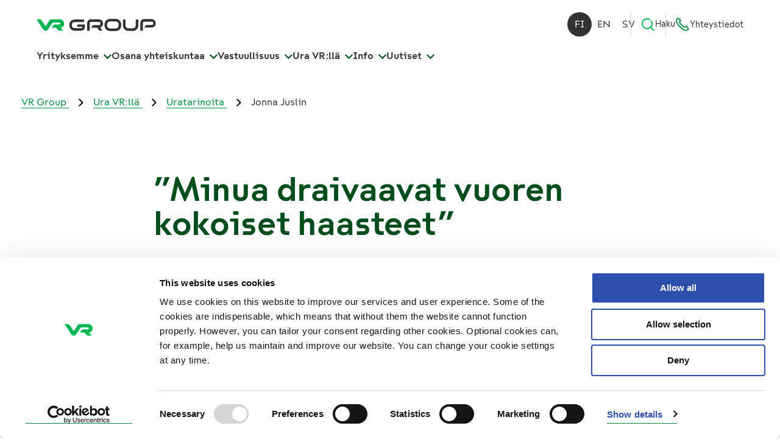

--- FILE ---
content_type: text/html; charset=utf-8
request_url: https://www.vrgroup.fi/fi/vrgroup/tyopaikat/uratarinoita/jonna-juslin/
body_size: 12646
content:



<!DOCTYPE html>
<html lang="fi">
<head>
  <meta charset="utf-8"> 
  <meta name="viewport" content="width=device-width, initial-scale=1">  

  <title>”Minua draivaavat vuoren kokoiset haasteet”   | VR Group</title>
  <meta name="description" content="">
  
  <meta property="og:title" content="”Minua draivaavat vuoren kokoiset haasteet”   | VR Group" />
<meta property="og:site_name" content="VR Group" />
<meta property="og:type" content="website" />
<meta property="og:image" content="https://vrgroup.studio.crasman.cloud/pub/SYSTEM/v2/img/vr-group-logo.svg" />
<meta property="og:description" content="" />
<meta property="og:url" content="https://www.vrgroup.fi/fi/vrgroup/tyopaikat/uratarinoita/jonna-juslin/" />

  
  
  
  
  <link rel="canonical" href="https://www.vrgroup.fi/fi/vrgroup/tyopaikat/uratarinoita/jonna-juslin/">
  <link rel="alternate" hreflang="fi" href="https://www.vrgroup.fi/fi/vrgroup/tyopaikat/uratarinoita/jonna-juslin/" /><link rel="alternate" hreflang="x-default" href="https://www.vrgroup.fi/fi/vrgroup/tyopaikat/uratarinoita/jonna-juslin/" />

  <link rel="shortcut icon" href="https://vrgroup.studio.crasman.cloud/pub/web/img/vr-group-favicon.png" />

  <link rel="stylesheet" href="https://www.vrgroup.fi/static/studio/pub/SYSTEM/v2/branches/master/css/vr-group.min.css?t=1767915457507">

  <link rel="preload" href="https://www.vrgroup.fi/static/studio/pub/SYSTEM/v2/fonts/SuisseIntl-Bold-WebM.woff" as="font">
  <link rel="preload" href="https://www.vrgroup.fi/static/studio/pub/SYSTEM/v2/fonts/SuisseIntl-SemiBold-WebM.woff" as="font">
  <link rel="preload" href="https://www.vrgroup.fi/static/studio/pub/SYSTEM/v2/fonts/SuisseIntl-Regular-WebM.woff" as="font">
  
  
  
  <meta name="google-site-verification" content="bpqHPQktSrzSToInzwKukhy6Shl6UQVHU1Uu-InMV_c" />
  
  
  <meta name="google-site-verification" content="M-iutMZPaLhMN71hPQZYowPYu_OE5kdIGSdIS9VC9nc" />
  <meta name="google-site-verification" content="d00Kkr3w9AR4VVr89mnxJgODd3SyGk9BydLigxcDYFU" />
  <meta name="google-site-verification" content="4_jUGQprxtCcDymjy35a6U9JwxUjTN4pMKa9AZBdM80" />
  <meta name="google-site-verification" content="z32RgDXkOJbN26iL_8WNDNYpBB8IW-fPL4Y-s8Tb6Qg" />
  <meta name="google-site-verification" content="BS5y80rR5d_KQuwypMcXHekDsiZe9RwNXZsB3tSj_fE" />
  <meta name="google-site-verification" content="S4YeZwNYkx27DBfOtXvczXfJ590D8ssbMEDWRbslvxw" />
  
  
  
    <!-- Google Tag Manager -->
        <script>(function(w,d,s,l,i){w[l]=w[l]||[];w[l].push({'gtm.start': 
        new Date().getTime(),event:'gtm.js'});var f=d.getElementsByTagName(s)[0],
        j=d.createElement(s),dl=l!='dataLayer'?'&l='+l:'';j.async=true;j.src= 
        'https://www.googletagmanager.com/gtm.js?id='+i+dl;f.parentNode.insertBefore(j,f);
        })(window,document,'script','dataLayer','GTM-K28QZDG');</script> 
        <!-- End Google Tag Manager -->
    <script>
      window.dataLayer = window.dataLayer || [];
    </script>
  
  
  
</head>
<body class="theme theme--wide">


<!-- Google Tag Manager (noscript) -->
        <noscript><iframe src="https://www.googletagmanager.com/ns.html?id=GTM-K28QZDG"
        height="0" width="0" style="display:none;visibility:hidden"></iframe></noscript>
        <!-- End Google Tag Manager (noscript) -->

  



<a name="top"></a>
<a class="skip-to-content js-skip-to-content" href="#main-content"><span>Siirry sisältöön</span></a>

<header id="header" class="header js-sticky-header">
  <div class="topbar">
    <div class="topbar__content">
      <div class="site-logo-wrapper">
        <a href="/fi/" aria-label="VR Group Etusivu">
          <img class="site-logo-positive" src="https://vrgroup.studio.crasman.cloud/pub/SYSTEM/v2/img/vr-group-logo.svg" alt="VR Group">
        </a>
      </div>
      <div class="topbar__actions">
        <nav class="language-navigation" aria-label="Valitse kieli, Välj språk, Select language">
 <a lang="fi" class="current" href="/fi/vrgroup/tyopaikat/uratarinoita/jonna-juslin/" aria-label="Suomi" aria-current="true">fi</a><a lang="en" class="" href="/en/index/" aria-label="English" aria-current="false">en</a><a lang="sv" class="" href="/sv/index/" aria-label="Svenska" aria-current="false">sv</a>
</nav>
        <button class="button-plain header__secondary-link navigation-search__toggle-button icon-search js-dropdown-toggle" aria-controls="site-search" aria-haspopup="true" aria-expanded="false" data-dropdown-group="navbar">
          <i class="icon icon-search" aria-hidden="true"><svg width="48px" height="48px" viewBox="0 0 48 48" version="1.1" xmlns="http://www.w3.org/2000/svg" xmlns:xlink="http://www.w3.org/1999/xlink">
    <g stroke="none" stroke-width="1" fill="none" fill-rule="evenodd">
        <polygon points="0 0 48 0 48 48 0 48"></polygon>
        <path d="M44.268,41.404 L36.065,33.201 C38.522,30.124 40,26.234 40,22 C40,17.757 38.516,13.859 36.05,10.778 L34.625,12.203 C33.849,12.98 33.645,14.187 34.187,15.143 C35.337,17.17 36,19.507 36,22 C36,29.719 29.72,36 22,36 C14.281,36 8,29.719 8,22 C8,14.28 14.281,8 22,8 C24.494,8 26.831,8.663 28.857,9.813 C29.813,10.355 31.02,10.152 31.797,9.374 L33.222,7.949 C30.141,5.484 26.244,4 22,4 C12.076,4 4,12.075 4,22 C4,31.925 12.076,40 22,40 C26.252,40 30.159,38.509 33.243,36.034 L43.207,46 L44.268,44.939 C45.245,43.963 45.245,42.38 44.268,41.404"  fill="#333333"></path>
    </g>
</svg></i> Haku 
        </button>
        
    <a href="/fi/vrgroup/haku/" class="header__secondary-link header__secondary-link--mobile"><i class="icon icon-search" aria-hidden="true"><svg width="48px" height="48px" viewBox="0 0 48 48" version="1.1" xmlns="http://www.w3.org/2000/svg" xmlns:xlink="http://www.w3.org/1999/xlink">
    <g stroke="none" stroke-width="1" fill="none" fill-rule="evenodd">
        <polygon points="0 0 48 0 48 48 0 48"></polygon>
        <path d="M44.268,41.404 L36.065,33.201 C38.522,30.124 40,26.234 40,22 C40,17.757 38.516,13.859 36.05,10.778 L34.625,12.203 C33.849,12.98 33.645,14.187 34.187,15.143 C35.337,17.17 36,19.507 36,22 C36,29.719 29.72,36 22,36 C14.281,36 8,29.719 8,22 C8,14.28 14.281,8 22,8 C24.494,8 26.831,8.663 28.857,9.813 C29.813,10.355 31.02,10.152 31.797,9.374 L33.222,7.949 C30.141,5.484 26.244,4 22,4 C12.076,4 4,12.075 4,22 C4,31.925 12.076,40 22,40 C26.252,40 30.159,38.509 33.243,36.034 L43.207,46 L44.268,44.939 C45.245,43.963 45.245,42.38 44.268,41.404"  fill="#333333"></path>
    </g>
</svg></i> Haku </a>
    <a href="/fi/vrgroup/info/" class="header__secondary-link"><i class="icon icon-contact" aria-hidden="true"><svg width="28" height="29" viewBox="0 0 28 29" fill="none" xmlns="http://www.w3.org/2000/svg">
<g>
<g>
<path d="M17.7922 20.2115C17.7922 20.2115 16.4906 20.0966 12.2691 15.7195C8.01934 11.3151 8.01934 10.084 8.01934 10.084L9.66606 7.95018C10.1074 7.41946 10.0735 6.65894 9.59815 6.16104L6.27642 2.71955C5.6596 2.0794 4.6014 2.1177 4.03552 2.79068L3.10747 3.8959C-0.0728012 7.51794 4.01288 14.0672 8.70972 18.9312C13.2651 23.653 19.9199 28.331 23.8358 25.371L25.0355 24.5503C25.7711 24.0469 25.8843 23.0293 25.2675 22.3946L21.9514 18.9586C21.4704 18.4607 20.6895 18.3786 20.1123 18.7671L17.7978 20.206L17.7922 20.2115Z" stroke="currentColor" stroke-width="2.25" stroke-linecap="round" stroke-linejoin="round"/>
</g>
</g>
</svg>
</i> Yhteystiedot</a>
      </div>
    </div>
  </div>
  
  <div class="bottombar">
    <div class="bottombar__content">
      <div class="site-logo-wrapper">
        <a href="/fi/" aria-label="VR Group Etusivu">
          <img class="site-logo-positive" src="https://vrgroup.studio.crasman.cloud/pub/SYSTEM/v2/img/vr-group-logo.svg" alt="VR Group">
        </a>
      </div>

       <nav class="main-navigation" aria-label="Päänavigaatio">
          <button class="main-navigation__btn js-dropdown-toggle" aria-haspopup="true" aria-controls="menugroup-page-f5oNiH_TQm2SsZ77_4R9cg" data-dropdown-group="navbar">
  Yrityksemme <i class="icon icon-chevron" aria-hidden="true"><svg xmlns="http://www.w3.org/2000/svg" width="13" height="8" viewBox="0 0 13 8">
    <g fill="none" fill-rule="evenodd" transform="translate(-644 -35)">
        <path fill="#000" fill-rule="nonzero" d="M11.473 0.096L6.5 4.981 1.528 0.096 0 1.6 6.5 8 13 1.6z" transform="translate(644 35)"/>
    </g>
</svg>
</i>
  </button>
  <button class="main-navigation__btn js-dropdown-toggle" aria-haspopup="true" aria-controls="menugroup-page-yn1SIh3IS0usKjlfaKjpwQ" data-dropdown-group="navbar">
  Osana yhteiskuntaa <i class="icon icon-chevron" aria-hidden="true"><svg xmlns="http://www.w3.org/2000/svg" width="13" height="8" viewBox="0 0 13 8">
    <g fill="none" fill-rule="evenodd" transform="translate(-644 -35)">
        <path fill="#000" fill-rule="nonzero" d="M11.473 0.096L6.5 4.981 1.528 0.096 0 1.6 6.5 8 13 1.6z" transform="translate(644 35)"/>
    </g>
</svg>
</i>
  </button>
  <button class="main-navigation__btn js-dropdown-toggle" aria-haspopup="true" aria-controls="menugroup-page-V6SxXp3vS_arJXU-Mnfgsg" data-dropdown-group="navbar">
  Vastuullisuus <i class="icon icon-chevron" aria-hidden="true"><svg xmlns="http://www.w3.org/2000/svg" width="13" height="8" viewBox="0 0 13 8">
    <g fill="none" fill-rule="evenodd" transform="translate(-644 -35)">
        <path fill="#000" fill-rule="nonzero" d="M11.473 0.096L6.5 4.981 1.528 0.096 0 1.6 6.5 8 13 1.6z" transform="translate(644 35)"/>
    </g>
</svg>
</i>
  </button>
  <button class="main-navigation__btn js-dropdown-toggle" aria-haspopup="true" aria-controls="menugroup-page-3Xqhw0cSTua_te87lYvLAg" data-dropdown-group="navbar">
  Ura VR:llä <i class="icon icon-chevron" aria-hidden="true"><svg xmlns="http://www.w3.org/2000/svg" width="13" height="8" viewBox="0 0 13 8">
    <g fill="none" fill-rule="evenodd" transform="translate(-644 -35)">
        <path fill="#000" fill-rule="nonzero" d="M11.473 0.096L6.5 4.981 1.528 0.096 0 1.6 6.5 8 13 1.6z" transform="translate(644 35)"/>
    </g>
</svg>
</i>
  </button>
  <button class="main-navigation__btn js-dropdown-toggle" aria-haspopup="true" aria-controls="menugroup-page-hgSGB0qYQOebo17B7LKwBQ" data-dropdown-group="navbar">
  Info <i class="icon icon-chevron" aria-hidden="true"><svg xmlns="http://www.w3.org/2000/svg" width="13" height="8" viewBox="0 0 13 8">
    <g fill="none" fill-rule="evenodd" transform="translate(-644 -35)">
        <path fill="#000" fill-rule="nonzero" d="M11.473 0.096L6.5 4.981 1.528 0.096 0 1.6 6.5 8 13 1.6z" transform="translate(644 35)"/>
    </g>
</svg>
</i>
  </button>
  <button class="main-navigation__btn js-dropdown-toggle" aria-haspopup="true" aria-controls="menugroup-page-A_En4Ra3QHGzXFhcz-RlkQ" data-dropdown-group="navbar">
  Uutiset <i class="icon icon-chevron" aria-hidden="true"><svg xmlns="http://www.w3.org/2000/svg" width="13" height="8" viewBox="0 0 13 8">
    <g fill="none" fill-rule="evenodd" transform="translate(-644 -35)">
        <path fill="#000" fill-rule="nonzero" d="M11.473 0.096L6.5 4.981 1.528 0.096 0 1.6 6.5 8 13 1.6z" transform="translate(644 35)"/>
    </g>
</svg>
</i>
  </button>

        <button class="mobile-menu-toggle button-plain js-dropdown-toggle" aria-controls="megamenu">
          <span class="mobile-menu-toggle__open-text">Valikko</span>
          <span class="mobile-menu-toggle__close-text">Sulje</span>
          <span class="mobile-menu-toggle__icon"></span>
         </button>
       </nav>
      </div>
    </div>
    
    <div class="megamenu__wrapper">
      <span class="js-back-to-opener" tabindex="-1"></span>
      <div class="megamenu" id="megamenu" tabindex="-1">
        <div class="container-fluid">
          <nav class="language-navigation" aria-label="Valitse kieli, Välj språk, Select language">
 <a lang="fi" class="current" href="/fi/vrgroup/tyopaikat/uratarinoita/jonna-juslin/" aria-label="Suomi" aria-current="true">fi</a><a lang="en" class="" href="/en/index/" aria-label="English" aria-current="false">en</a><a lang="sv" class="" href="/sv/index/" aria-label="Svenska" aria-current="false">sv</a>
</nav>
          <div class="megamenu__pages">
    <div class="megamenu__pagegroup" id="menugroup-page-f5oNiH_TQm2SsZ77_4R9cg" tabindex="-1">
      <div class="megamenu__pagegroup-info">
        <a href="&#x2F;fi&#x2F;vrgroup&#x2F;yrityksemme&#x2F;" class="megamenu__pagegroup-heading d-none d-lg-flex">Yrityksemme</a>
          <p class="megamenu__pagegroup-description">Me VR:llä vauhditamme tulevaisuuden vastuullista liikkumista, vankalla 160 vuoden kokemuksella. Olemme yhteisellä matkalla maailman parhaaksi.</p>
      </div>
      
      <div class="megamenu__item megamenu__item--level-1 d-lg-none js-toggle-wrapper">
        <a href="&#x2F;fi&#x2F;vrgroup&#x2F;yrityksemme&#x2F;" class="megamenu__item-link megamenu__item-link--level-1">Yrityksemme</a>
        <button class="megamenu__item-toggle js-dropdown-toggle" 
                aria-label="Yrityksemme Alavalikko" aria-haspopup="true" aria-expanded="false" 
                data-dropdown-group="dropdown-level-1"
                data-level= "1" 
                data-wrapper="parent"><i class="icon icon-chevron" aria-hidden="true"><svg xmlns="http://www.w3.org/2000/svg" width="13" height="8" viewBox="0 0 13 8">
    <g fill="none" fill-rule="evenodd" transform="translate(-644 -35)">
        <path fill="#000" fill-rule="nonzero" d="M11.473 0.096L6.5 4.981 1.528 0.096 0 1.6 6.5 8 13 1.6z" transform="translate(644 35)"/>
    </g>
</svg>
</i></button>
      </div>
      
            


<ul class="megamenu__childlist megamenu__childlist--level-2">
    <li class="megamenu__child megamenu__child--level-2">
        <div class="megamenu__item megamenu__item--level-2">
          <a class="megamenu__item-link  megamenu__item-link--level-2" href="&#x2F;fi&#x2F;vrgroup&#x2F;yrityksemme&#x2F;visio-strategia-ja-arvot&#x2F;">Visio, strategia ja arvot</a>
        </div>
      
    </li>
    <li class="megamenu__child megamenu__child--level-2">
      
       <div class="megamenu__item megamenu__item--level-2 js-toggle-wrapper">
          <a href="&#x2F;fi&#x2F;vrgroup&#x2F;yrityksemme&#x2F;hallinto&#x2F;" class="megamenu__item-link megamenu__item-link--level-2">Hallinto</a>
          <button class="megamenu__item-toggle js-dropdown-toggle" 
                  aria-label="Hallinto Alavalikko" aria-haspopup="true" aria-expanded="false" 
                  data-dropdown-group="dropdown-level-2"
                  data-level= "2" 
                  data-wrapper="parent"><i class="icon icon-chevron" aria-hidden="true"><svg xmlns="http://www.w3.org/2000/svg" width="13" height="8" viewBox="0 0 13 8">
    <g fill="none" fill-rule="evenodd" transform="translate(-644 -35)">
        <path fill="#000" fill-rule="nonzero" d="M11.473 0.096L6.5 4.981 1.528 0.096 0 1.6 6.5 8 13 1.6z" transform="translate(644 35)"/>
    </g>
</svg>
</i></button>
       </div>
             


<ul class="megamenu__childlist megamenu__childlist--level-3">
    <li class="megamenu__child megamenu__child--level-3">
        <div class="megamenu__item megamenu__item--level-3">
          <a class="megamenu__item-link  megamenu__item-link--level-3" href="&#x2F;fi&#x2F;vrgroup&#x2F;yrityksemme&#x2F;hallinto&#x2F;hallitus&#x2F;">Hallitus</a>
        </div>
      
    </li>
    <li class="megamenu__child megamenu__child--level-3">
        <div class="megamenu__item megamenu__item--level-3">
          <a class="megamenu__item-link  megamenu__item-link--level-3" href="&#x2F;fi&#x2F;vrgroup&#x2F;yrityksemme&#x2F;hallinto&#x2F;hallintoneuvosto&#x2F;">Hallintoneuvosto</a>
        </div>
      
    </li>
    <li class="megamenu__child megamenu__child--level-3">
        <div class="megamenu__item megamenu__item--level-3">
          <a class="megamenu__item-link  megamenu__item-link--level-3" href="&#x2F;fi&#x2F;vrgroup&#x2F;yrityksemme&#x2F;hallinto&#x2F;johtoryhma&#x2F;">Johtoryhmä</a>
        </div>
      
    </li>
    <li class="megamenu__child megamenu__child--level-3">
        <div class="megamenu__item megamenu__item--level-3">
          <a class="megamenu__item-link  megamenu__item-link--level-3" href="&#x2F;fi&#x2F;vrgroup&#x2F;yrityksemme&#x2F;hallinto&#x2F;riskienhallinta&#x2F;">Riskienhallinta</a>
        </div>
      
    </li>
    <li class="megamenu__child megamenu__child--level-3">
        <div class="megamenu__item megamenu__item--level-3">
          <a class="megamenu__item-link  megamenu__item-link--level-3" href="&#x2F;fi&#x2F;vrgroup&#x2F;yrityksemme&#x2F;hallinto&#x2F;sisapiirihallinto&#x2F;">Sisäpiirihallinto</a>
        </div>
      
    </li>
    <li class="megamenu__child megamenu__child--level-3">
        <div class="megamenu__item megamenu__item--level-3">
          <a class="megamenu__item-link  megamenu__item-link--level-3" href="&#x2F;fi&#x2F;vrgroup&#x2F;yrityksemme&#x2F;hallinto&#x2F;tilintarkastus&#x2F;">Tilintarkastus</a>
        </div>
      
    </li>
    <li class="megamenu__child megamenu__child--level-3">
        <div class="megamenu__item megamenu__item--level-3">
          <a class="megamenu__item-link  megamenu__item-link--level-3" href="&#x2F;fi&#x2F;vrgroup&#x2F;yrityksemme&#x2F;hallinto&#x2F;sisainen-tarkastus&#x2F;">Sisäinen tarkastus</a>
        </div>
      
    </li>
    <li class="megamenu__child megamenu__child--level-3">
        <div class="megamenu__item megamenu__item--level-3">
          <a class="megamenu__item-link  megamenu__item-link--level-3" href="&#x2F;fi&#x2F;vrgroup&#x2F;yrityksemme&#x2F;hallinto&#x2F;palkitseminen&#x2F;">Palkitseminen</a>
        </div>
      
    </li>
    <li class="megamenu__child megamenu__child--level-3">
        <div class="megamenu__item megamenu__item--level-3">
          <a class="megamenu__item-link  megamenu__item-link--level-3" href="&#x2F;fi&#x2F;vrgroup&#x2F;yrityksemme&#x2F;hallinto&#x2F;yhtiojarjestys&#x2F;">Yhtiöjärjestys </a>
        </div>
      
    </li>
</ul>

    </li>
    <li class="megamenu__child megamenu__child--level-2">
      
       <div class="megamenu__item megamenu__item--level-2 js-toggle-wrapper">
          <a href="&#x2F;fi&#x2F;vrgroup&#x2F;yrityksemme&#x2F;liiketoiminta&#x2F;" class="megamenu__item-link megamenu__item-link--level-2">Liiketoiminta</a>
          <button class="megamenu__item-toggle js-dropdown-toggle" 
                  aria-label="Liiketoiminta Alavalikko" aria-haspopup="true" aria-expanded="false" 
                  data-dropdown-group="dropdown-level-2"
                  data-level= "2" 
                  data-wrapper="parent"><i class="icon icon-chevron" aria-hidden="true"><svg xmlns="http://www.w3.org/2000/svg" width="13" height="8" viewBox="0 0 13 8">
    <g fill="none" fill-rule="evenodd" transform="translate(-644 -35)">
        <path fill="#000" fill-rule="nonzero" d="M11.473 0.096L6.5 4.981 1.528 0.096 0 1.6 6.5 8 13 1.6z" transform="translate(644 35)"/>
    </g>
</svg>
</i></button>
       </div>
             


<ul class="megamenu__childlist megamenu__childlist--level-3">
    <li class="megamenu__child megamenu__child--level-3">
        <div class="megamenu__item megamenu__item--level-3">
          <a class="megamenu__item-link  megamenu__item-link--level-3" href="&#x2F;fi&#x2F;vrgroup&#x2F;yrityksemme&#x2F;liiketoiminta&#x2F;vr-kaukoliikenne&#x2F;">VR Kaukoliikenne</a>
        </div>
      
    </li>
    <li class="megamenu__child megamenu__child--level-3">
        <div class="megamenu__item megamenu__item--level-3">
          <a class="megamenu__item-link  megamenu__item-link--level-3" href="&#x2F;fi&#x2F;vrgroup&#x2F;yrityksemme&#x2F;liiketoiminta&#x2F;vr-kaupunkiliikenne&#x2F;">VR Kaupunkiliikenne</a>
        </div>
      
    </li>
    <li class="megamenu__child megamenu__child--level-3">
        <div class="megamenu__item megamenu__item--level-3">
          <a class="megamenu__item-link  megamenu__item-link--level-3" href="&#x2F;fi&#x2F;vrgroup&#x2F;yrityksemme&#x2F;liiketoiminta&#x2F;vr-logistiikka&#x2F;">VR Logistiikka</a>
        </div>
      
    </li>
    <li class="megamenu__child megamenu__child--level-3">
        <div class="megamenu__item megamenu__item--level-3">
          <a class="megamenu__item-link  megamenu__item-link--level-3" href="&#x2F;fi&#x2F;vrgroup&#x2F;yrityksemme&#x2F;liiketoiminta&#x2F;vr-fleetcare&#x2F;">VR FleetCare</a>
        </div>
      
    </li>
    <li class="megamenu__child megamenu__child--level-3">
        <div class="megamenu__item megamenu__item--level-3">
          <a class="megamenu__item-link  megamenu__item-link--level-3" href="&#x2F;fi&#x2F;vrgroup&#x2F;yrityksemme&#x2F;liiketoiminta&#x2F;kiinteistot&#x2F;">Kiinteistöt</a>
        </div>
      
    </li>
</ul>

    </li>
    <li class="megamenu__child megamenu__child--level-2">
      
       <div class="megamenu__item megamenu__item--level-2 js-toggle-wrapper">
          <a href="&#x2F;fi&#x2F;vrgroup&#x2F;yrityksemme&#x2F;160-vuotta&#x2F;" class="megamenu__item-link megamenu__item-link--level-2">160 vuotta</a>
          <button class="megamenu__item-toggle js-dropdown-toggle" 
                  aria-label="160 vuotta Alavalikko" aria-haspopup="true" aria-expanded="false" 
                  data-dropdown-group="dropdown-level-2"
                  data-level= "2" 
                  data-wrapper="parent"><i class="icon icon-chevron" aria-hidden="true"><svg xmlns="http://www.w3.org/2000/svg" width="13" height="8" viewBox="0 0 13 8">
    <g fill="none" fill-rule="evenodd" transform="translate(-644 -35)">
        <path fill="#000" fill-rule="nonzero" d="M11.473 0.096L6.5 4.981 1.528 0.096 0 1.6 6.5 8 13 1.6z" transform="translate(644 35)"/>
    </g>
</svg>
</i></button>
       </div>
             


<ul class="megamenu__childlist megamenu__childlist--level-3">
    <li class="megamenu__child megamenu__child--level-3">
        <div class="megamenu__item megamenu__item--level-3">
          <a class="megamenu__item-link  megamenu__item-link--level-3" href="&#x2F;fi&#x2F;vrgroup&#x2F;yrityksemme&#x2F;160-vuotta&#x2F;tapahtumia-matkan-varrelta&#x2F;">Tapahtumia aikajanalla</a>
        </div>
      
    </li>
</ul>

    </li>
    <li class="megamenu__child megamenu__child--level-2">
      
       <div class="megamenu__item megamenu__item--level-2 js-toggle-wrapper">
          <a href="&#x2F;fi&#x2F;vrgroup&#x2F;yrityksemme&#x2F;vr-elakesaatio&#x2F;" class="megamenu__item-link megamenu__item-link--level-2">VR Eläkesäätiö</a>
          <button class="megamenu__item-toggle js-dropdown-toggle" 
                  aria-label="VR Eläkesäätiö Alavalikko" aria-haspopup="true" aria-expanded="false" 
                  data-dropdown-group="dropdown-level-2"
                  data-level= "2" 
                  data-wrapper="parent"><i class="icon icon-chevron" aria-hidden="true"><svg xmlns="http://www.w3.org/2000/svg" width="13" height="8" viewBox="0 0 13 8">
    <g fill="none" fill-rule="evenodd" transform="translate(-644 -35)">
        <path fill="#000" fill-rule="nonzero" d="M11.473 0.096L6.5 4.981 1.528 0.096 0 1.6 6.5 8 13 1.6z" transform="translate(644 35)"/>
    </g>
</svg>
</i></button>
       </div>
             


<ul class="megamenu__childlist megamenu__childlist--level-3">
    <li class="megamenu__child megamenu__child--level-3">
        <div class="megamenu__item megamenu__item--level-3">
          <a class="megamenu__item-link  megamenu__item-link--level-3" href="&#x2F;fi&#x2F;vrgroup&#x2F;yrityksemme&#x2F;vr-elakesaatio&#x2F;erityselakkeen-edellytykset&#x2F;">Erityseläkkeen edellytykset</a>
        </div>
      
    </li>
    <li class="megamenu__child megamenu__child--level-3">
        <div class="megamenu__item megamenu__item--level-3">
          <a class="megamenu__item-link  megamenu__item-link--level-3" href="&#x2F;fi&#x2F;vrgroup&#x2F;yrityksemme&#x2F;vr-elakesaatio&#x2F;kysy-lisaa-lisaelaketurvasta&#x2F;">Kysy lisää lisäeläketurvasta</a>
        </div>
      
    </li>
</ul>

    </li>
</ul>

    </div>
    <div class="megamenu__pagegroup" id="menugroup-page-yn1SIh3IS0usKjlfaKjpwQ" tabindex="-1">
      <div class="megamenu__pagegroup-info">
        <a href="&#x2F;fi&#x2F;vrgroup&#x2F;osana-yhteiskuntaa&#x2F;" class="megamenu__pagegroup-heading d-none d-lg-flex">Osana yhteiskuntaa</a>
          <p class="megamenu__pagegroup-description">Rakennamme VR:llä Suomeen asiakaslähtöistä ja kasvavaa raideliikennemarkkinaa, josta hyötyvät niin asiakkaat kuin koko yhteiskunta.</p>
      </div>
      
      <div class="megamenu__item megamenu__item--level-1 d-lg-none js-toggle-wrapper">
        <a href="&#x2F;fi&#x2F;vrgroup&#x2F;osana-yhteiskuntaa&#x2F;" class="megamenu__item-link megamenu__item-link--level-1">Osana yhteiskuntaa</a>
        <button class="megamenu__item-toggle js-dropdown-toggle" 
                aria-label="Osana yhteiskuntaa Alavalikko" aria-haspopup="true" aria-expanded="false" 
                data-dropdown-group="dropdown-level-1"
                data-level= "1" 
                data-wrapper="parent"><i class="icon icon-chevron" aria-hidden="true"><svg xmlns="http://www.w3.org/2000/svg" width="13" height="8" viewBox="0 0 13 8">
    <g fill="none" fill-rule="evenodd" transform="translate(-644 -35)">
        <path fill="#000" fill-rule="nonzero" d="M11.473 0.096L6.5 4.981 1.528 0.096 0 1.6 6.5 8 13 1.6z" transform="translate(644 35)"/>
    </g>
</svg>
</i></button>
      </div>
      
            


<ul class="megamenu__childlist megamenu__childlist--level-2">
    <li class="megamenu__child megamenu__child--level-2">
        <div class="megamenu__item megamenu__item--level-2">
          <a class="megamenu__item-link  megamenu__item-link--level-2" href="&#x2F;fi&#x2F;vrgroup&#x2F;osana-yhteiskuntaa&#x2F;rautatiealan-keskeiset-toimijat&#x2F;">Rautatiealan keskeiset toimijat</a>
        </div>
      
    </li>
    <li class="megamenu__child megamenu__child--level-2">
        <div class="megamenu__item megamenu__item--level-2">
          <a class="megamenu__item-link  megamenu__item-link--level-2" href="&#x2F;fi&#x2F;vrgroup&#x2F;osana-yhteiskuntaa&#x2F;suomen-rataverkko&#x2F;">Suomen rataverkko  </a>
        </div>
      
    </li>
    <li class="megamenu__child megamenu__child--level-2">
        <div class="megamenu__item megamenu__item--level-2">
          <a class="megamenu__item-link  megamenu__item-link--level-2" href="&#x2F;fi&#x2F;vrgroup&#x2F;osana-yhteiskuntaa&#x2F;suomen-raidemarkkina&#x2F;">Suomen raidemarkkina</a>
        </div>
      
    </li>
    <li class="megamenu__child megamenu__child--level-2">
        <div class="megamenu__item megamenu__item--level-2">
          <a class="megamenu__item-link  megamenu__item-link--level-2" href="&#x2F;fi&#x2F;vrgroup&#x2F;osana-yhteiskuntaa&#x2F;liikennesektorin-saantely&#x2F;">Liikennesektorin sääntely</a>
        </div>
      
    </li>
    <li class="megamenu__child megamenu__child--level-2">
        <div class="megamenu__item megamenu__item--level-2">
          <a class="megamenu__item-link  megamenu__item-link--level-2" href="&#x2F;fi&#x2F;vrgroup&#x2F;osana-yhteiskuntaa&#x2F;raideliikenteen-tulevaisuus&#x2F;">Raideliikenteen tulevaisuus</a>
        </div>
      
    </li>
    <li class="megamenu__child megamenu__child--level-2">
        <div class="megamenu__item megamenu__item--level-2">
          <a class="megamenu__item-link  megamenu__item-link--level-2" href="&#x2F;fi&#x2F;vrgroup&#x2F;osana-yhteiskuntaa&#x2F;toimintaymparisto-muutoksessa&#x2F;">Toimintaympäristö muutoksessa</a>
        </div>
      
    </li>
    <li class="megamenu__child megamenu__child--level-2">
        <div class="megamenu__item megamenu__item--level-2">
          <a class="megamenu__item-link  megamenu__item-link--level-2" href="&#x2F;fi&#x2F;vrgroup&#x2F;osana-yhteiskuntaa&#x2F;vr-huoltovarmuuden-turvaajana&#x2F;">VR huoltovarmuuden turvaajana</a>
        </div>
      
    </li>
    <li class="megamenu__child megamenu__child--level-2">
        <div class="megamenu__item megamenu__item--level-2">
          <a class="megamenu__item-link  megamenu__item-link--level-2" href="&#x2F;fi&#x2F;vrgroup&#x2F;osana-yhteiskuntaa&#x2F;raideliikennetta-tukevat-megatrendit&#x2F;">Raideliikennettä tukevat megatrendit</a>
        </div>
      
    </li>
    <li class="megamenu__child megamenu__child--level-2">
        <div class="megamenu__item megamenu__item--level-2">
          <a class="megamenu__item-link  megamenu__item-link--level-2" href="&#x2F;fi&#x2F;vrgroup&#x2F;osana-yhteiskuntaa&#x2F;sidosryhmat&#x2F;">Sidosryhmät</a>
        </div>
      
    </li>
    <li class="megamenu__child megamenu__child--level-2">
      
       <div class="megamenu__item megamenu__item--level-2 js-toggle-wrapper">
          <a href="&#x2F;fi&#x2F;vrgroup&#x2F;osana-yhteiskuntaa&#x2F;uusi-juna-wifi&#x2F;" class="megamenu__item-link megamenu__item-link--level-2">Uusi juna-wifi</a>
          <button class="megamenu__item-toggle js-dropdown-toggle" 
                  aria-label="Uusi juna-wifi Alavalikko" aria-haspopup="true" aria-expanded="false" 
                  data-dropdown-group="dropdown-level-2"
                  data-level= "2" 
                  data-wrapper="parent"><i class="icon icon-chevron" aria-hidden="true"><svg xmlns="http://www.w3.org/2000/svg" width="13" height="8" viewBox="0 0 13 8">
    <g fill="none" fill-rule="evenodd" transform="translate(-644 -35)">
        <path fill="#000" fill-rule="nonzero" d="M11.473 0.096L6.5 4.981 1.528 0.096 0 1.6 6.5 8 13 1.6z" transform="translate(644 35)"/>
    </g>
</svg>
</i></button>
       </div>
             


<ul class="megamenu__childlist megamenu__childlist--level-3">
    <li class="megamenu__child megamenu__child--level-3">
        <div class="megamenu__item megamenu__item--level-3">
          <a class="megamenu__item-link  megamenu__item-link--level-3" href="&#x2F;fi&#x2F;vrgroup&#x2F;osana-yhteiskuntaa&#x2F;uusi-juna-wifi&#x2F;kysymyksia-ja-vastauksia-juna-wifista&#x2F;">Kysymyksiä ja vastauksia juna-wifistä</a>
        </div>
      
    </li>
</ul>

    </li>
    <li class="megamenu__child megamenu__child--level-2">
      
       <div class="megamenu__item megamenu__item--level-2 js-toggle-wrapper">
          <a href="&#x2F;fi&#x2F;vrgroup&#x2F;osana-yhteiskuntaa&#x2F;vr-myy-kalustoa&#x2F;" class="megamenu__item-link megamenu__item-link--level-2">VR myy kalustoa</a>
          <button class="megamenu__item-toggle js-dropdown-toggle" 
                  aria-label="VR myy kalustoa Alavalikko" aria-haspopup="true" aria-expanded="false" 
                  data-dropdown-group="dropdown-level-2"
                  data-level= "2" 
                  data-wrapper="parent"><i class="icon icon-chevron" aria-hidden="true"><svg xmlns="http://www.w3.org/2000/svg" width="13" height="8" viewBox="0 0 13 8">
    <g fill="none" fill-rule="evenodd" transform="translate(-644 -35)">
        <path fill="#000" fill-rule="nonzero" d="M11.473 0.096L6.5 4.981 1.528 0.096 0 1.6 6.5 8 13 1.6z" transform="translate(644 35)"/>
    </g>
</svg>
</i></button>
       </div>
             


<ul class="megamenu__childlist megamenu__childlist--level-3">
    <li class="megamenu__child megamenu__child--level-3">
        <div class="megamenu__item megamenu__item--level-3">
          <a class="megamenu__item-link  megamenu__item-link--level-3" href="&#x2F;fi&#x2F;vrgroup&#x2F;osana-yhteiskuntaa&#x2F;vr-myy-kalustoa&#x2F;veturit-ja-tavaravaunut&#x2F;">Veturit ja tavaravaunut</a>
        </div>
      
    </li>
</ul>

    </li>
</ul>

    </div>
    <div class="megamenu__pagegroup" id="menugroup-page-V6SxXp3vS_arJXU-Mnfgsg" tabindex="-1">
      <div class="megamenu__pagegroup-info">
        <a href="&#x2F;fi&#x2F;vrgroup&#x2F;vastuullisuus-2&#x2F;" class="megamenu__pagegroup-heading d-none d-lg-flex">Vastuullisuus</a>
          <p class="megamenu__pagegroup-description">Vastuullisuusagendamme kokoaa yhteen VR:llä tapahtuvan työn ihmisten, ympäristön ja koko yhteiskunnan hyväksi. 
</p>
      </div>
      
      <div class="megamenu__item megamenu__item--level-1 d-lg-none js-toggle-wrapper">
        <a href="&#x2F;fi&#x2F;vrgroup&#x2F;vastuullisuus-2&#x2F;" class="megamenu__item-link megamenu__item-link--level-1">Vastuullisuus</a>
        <button class="megamenu__item-toggle js-dropdown-toggle" 
                aria-label="Vastuullisuus Alavalikko" aria-haspopup="true" aria-expanded="false" 
                data-dropdown-group="dropdown-level-1"
                data-level= "1" 
                data-wrapper="parent"><i class="icon icon-chevron" aria-hidden="true"><svg xmlns="http://www.w3.org/2000/svg" width="13" height="8" viewBox="0 0 13 8">
    <g fill="none" fill-rule="evenodd" transform="translate(-644 -35)">
        <path fill="#000" fill-rule="nonzero" d="M11.473 0.096L6.5 4.981 1.528 0.096 0 1.6 6.5 8 13 1.6z" transform="translate(644 35)"/>
    </g>
</svg>
</i></button>
      </div>
      
            


<ul class="megamenu__childlist megamenu__childlist--level-2">
    <li class="megamenu__child megamenu__child--level-2">
        <div class="megamenu__item megamenu__item--level-2">
          <a class="megamenu__item-link  megamenu__item-link--level-2" href="&#x2F;fi&#x2F;vrgroup&#x2F;vastuullisuus-2&#x2F;ymparisto&#x2F;">Ympäristö</a>
        </div>
      
    </li>
    <li class="megamenu__child megamenu__child--level-2">
        <div class="megamenu__item megamenu__item--level-2">
          <a class="megamenu__item-link  megamenu__item-link--level-2" href="&#x2F;fi&#x2F;vrgroup&#x2F;vastuullisuus-2&#x2F;turvallisuus&#x2F;">Turvallisuus</a>
        </div>
      
    </li>
    <li class="megamenu__child megamenu__child--level-2">
        <div class="megamenu__item megamenu__item--level-2">
          <a class="megamenu__item-link  megamenu__item-link--level-2" href="&#x2F;fi&#x2F;vrgroup&#x2F;vastuullisuus-2&#x2F;eettiset-periaatteet&#x2F;"> Eettiset periaatteet </a>
        </div>
      
    </li>
    <li class="megamenu__child megamenu__child--level-2">
        <div class="megamenu__item megamenu__item--level-2">
          <a class="megamenu__item-link  megamenu__item-link--level-2" href="&#x2F;fi&#x2F;vrgroup&#x2F;vastuullisuus-2&#x2F;ihmisoikeuspolitiikka&#x2F;">Ihmisoikeuspolitiikka</a>
        </div>
      
    </li>
</ul>

    </div>
    <div class="megamenu__pagegroup" id="menugroup-page-3Xqhw0cSTua_te87lYvLAg" tabindex="-1">
      <div class="megamenu__pagegroup-info">
        <a href="&#x2F;fi&#x2F;vrgroup&#x2F;tyopaikat&#x2F;" class="megamenu__pagegroup-heading d-none d-lg-flex">Ura VR:llä</a>
          <p class="megamenu__pagegroup-description">Ura uusille raiteille? Teemme VR:llä merkityksellistä työtä: vaikutamme joka päivä tuhansien ihmisten arkeen ja pidämme myös teollisuuden pyörät pyörimässä. </p>
      </div>
      
      <div class="megamenu__item megamenu__item--level-1 d-lg-none js-toggle-wrapper">
        <a href="&#x2F;fi&#x2F;vrgroup&#x2F;tyopaikat&#x2F;" class="megamenu__item-link megamenu__item-link--level-1">Ura VR:llä</a>
        <button class="megamenu__item-toggle js-dropdown-toggle" 
                aria-label="Ura VR:llä Alavalikko" aria-haspopup="true" aria-expanded="false" 
                data-dropdown-group="dropdown-level-1"
                data-level= "1" 
                data-wrapper="parent"><i class="icon icon-chevron" aria-hidden="true"><svg xmlns="http://www.w3.org/2000/svg" width="13" height="8" viewBox="0 0 13 8">
    <g fill="none" fill-rule="evenodd" transform="translate(-644 -35)">
        <path fill="#000" fill-rule="nonzero" d="M11.473 0.096L6.5 4.981 1.528 0.096 0 1.6 6.5 8 13 1.6z" transform="translate(644 35)"/>
    </g>
</svg>
</i></button>
      </div>
      
            


<ul class="megamenu__childlist megamenu__childlist--level-2">
    <li class="megamenu__child megamenu__child--level-2">
        <div class="megamenu__item megamenu__item--level-2">
          <a class="megamenu__item-link  megamenu__item-link--level-2" href="&#x2F;fi&#x2F;vrgroup&#x2F;tyopaikat&#x2F;monenlaisia-mahdollisuuksia&#x2F;">Tutustu uramahdollisuuksiimme</a>
        </div>
      
    </li>
    <li class="megamenu__child megamenu__child--level-2">
        <div class="megamenu__item megamenu__item--level-2">
          <a class="megamenu__item-link  megamenu__item-link--level-2" href="&#x2F;fi&#x2F;vrgroup&#x2F;tyopaikat&#x2F;merkityksellista-tyota&#x2F;">VR työnantajana</a>
        </div>
      
    </li>
    <li class="megamenu__child megamenu__child--level-2">
        <div class="megamenu__item megamenu__item--level-2">
          <a class="megamenu__item-link  megamenu__item-link--level-2" href="&#x2F;fi&#x2F;vrgroup&#x2F;tyopaikat&#x2F;uratarinoita&#x2F;">Uratarinoita</a>
        </div>
      
    </li>
    <li class="megamenu__child megamenu__child--level-2">
        <div class="megamenu__item megamenu__item--level-2">
          <a class="megamenu__item-link  megamenu__item-link--level-2" href="&#x2F;fi&#x2F;vrgroup&#x2F;tyopaikat&#x2F;usein-kysytyt-kysymykset&#x2F;">Usein kysytyt kysymykset</a>
        </div>
      
    </li>
    <li class="megamenu__child megamenu__child--level-2">
        <div class="megamenu__item megamenu__item--level-2">
          <a class="megamenu__item-link  megamenu__item-link--level-2" href="&#x2F;fi&#x2F;vrgroup&#x2F;tyopaikat&#x2F;avoimet-tyopaikat-vr-lla&#x2F;">Avoimet työpaikat VR:llä</a>
        </div>
      
    </li>
</ul>

    </div>
    <div class="megamenu__pagegroup" id="menugroup-page-hgSGB0qYQOebo17B7LKwBQ" tabindex="-1">
      <div class="megamenu__pagegroup-info">
        <a href="&#x2F;fi&#x2F;vrgroup&#x2F;info&#x2F;" class="megamenu__pagegroup-heading d-none d-lg-flex">Info</a>
          <p class="megamenu__pagegroup-description">Kuinka voimme auttaa? Täältä löydät keskeistä infoa, kuten yhteystietomme. Pääkonttorimme sijaitsee Isolla Pajalla Pasilassa. 
</p>
      </div>
      
      <div class="megamenu__item megamenu__item--level-1 d-lg-none js-toggle-wrapper">
        <a href="&#x2F;fi&#x2F;vrgroup&#x2F;info&#x2F;" class="megamenu__item-link megamenu__item-link--level-1">Info</a>
        <button class="megamenu__item-toggle js-dropdown-toggle" 
                aria-label="Info Alavalikko" aria-haspopup="true" aria-expanded="false" 
                data-dropdown-group="dropdown-level-1"
                data-level= "1" 
                data-wrapper="parent"><i class="icon icon-chevron" aria-hidden="true"><svg xmlns="http://www.w3.org/2000/svg" width="13" height="8" viewBox="0 0 13 8">
    <g fill="none" fill-rule="evenodd" transform="translate(-644 -35)">
        <path fill="#000" fill-rule="nonzero" d="M11.473 0.096L6.5 4.981 1.528 0.096 0 1.6 6.5 8 13 1.6z" transform="translate(644 35)"/>
    </g>
</svg>
</i></button>
      </div>
      
            


<ul class="megamenu__childlist megamenu__childlist--level-2">
    <li class="megamenu__child megamenu__child--level-2">
      
       <div class="megamenu__item megamenu__item--level-2 js-toggle-wrapper">
          <a href="&#x2F;fi&#x2F;vrgroup&#x2F;info&#x2F;sijoittajalle&#x2F;" class="megamenu__item-link megamenu__item-link--level-2">Sijoittajalle</a>
          <button class="megamenu__item-toggle js-dropdown-toggle" 
                  aria-label="Sijoittajalle Alavalikko" aria-haspopup="true" aria-expanded="false" 
                  data-dropdown-group="dropdown-level-2"
                  data-level= "2" 
                  data-wrapper="parent"><i class="icon icon-chevron" aria-hidden="true"><svg xmlns="http://www.w3.org/2000/svg" width="13" height="8" viewBox="0 0 13 8">
    <g fill="none" fill-rule="evenodd" transform="translate(-644 -35)">
        <path fill="#000" fill-rule="nonzero" d="M11.473 0.096L6.5 4.981 1.528 0.096 0 1.6 6.5 8 13 1.6z" transform="translate(644 35)"/>
    </g>
</svg>
</i></button>
       </div>
             


<ul class="megamenu__childlist megamenu__childlist--level-3">
    <li class="megamenu__child megamenu__child--level-3">
        <div class="megamenu__item megamenu__item--level-3">
          <a class="megamenu__item-link  megamenu__item-link--level-3" href="&#x2F;fi&#x2F;vrgroup&#x2F;info&#x2F;sijoittajalle&#x2F;toimitusjohtajan-katsaus&#x2F;">Toimitusjohtajan katsaus</a>
        </div>
      
    </li>
    <li class="megamenu__child megamenu__child--level-3">
        <div class="megamenu__item megamenu__item--level-3">
          <a class="megamenu__item-link  megamenu__item-link--level-3" href="&#x2F;fi&#x2F;vrgroup&#x2F;info&#x2F;sijoittajalle&#x2F;avainluvut&#x2F;">Avainluvut</a>
        </div>
      
    </li>
    <li class="megamenu__child megamenu__child--level-3">
        <div class="megamenu__item megamenu__item--level-3">
          <a class="megamenu__item-link  megamenu__item-link--level-3" href="&#x2F;fi&#x2F;vrgroup&#x2F;info&#x2F;sijoittajalle&#x2F;nakymat&#x2F;">Näkymät</a>
        </div>
      
    </li>
    <li class="megamenu__child megamenu__child--level-3">
        <div class="megamenu__item megamenu__item--level-3">
          <a class="megamenu__item-link  megamenu__item-link--level-3" href="&#x2F;fi&#x2F;vrgroup&#x2F;info&#x2F;sijoittajalle&#x2F;julkaisut&#x2F;">Julkaisut</a>
        </div>
      
    </li>
    <li class="megamenu__child megamenu__child--level-3">
        <div class="megamenu__item megamenu__item--level-3">
          <a class="megamenu__item-link  megamenu__item-link--level-3" href="&#x2F;fi&#x2F;vrgroup&#x2F;info&#x2F;sijoittajalle&#x2F;taloudellinen-tiedottaminen&#x2F;">Taloudellinen tiedottaminen</a>
        </div>
      
    </li>
    <li class="megamenu__child megamenu__child--level-3">
        <div class="megamenu__item megamenu__item--level-3">
          <a class="megamenu__item-link  megamenu__item-link--level-3" href="&#x2F;fi&#x2F;vrgroup&#x2F;info&#x2F;sijoittajalle&#x2F;rahoitus&#x2F;">Rahoitus</a>
        </div>
      
    </li>
    <li class="megamenu__child megamenu__child--level-3">
        <div class="megamenu__item megamenu__item--level-3">
          <a class="megamenu__item-link  megamenu__item-link--level-3" href="&#x2F;fi&#x2F;vrgroup&#x2F;info&#x2F;sijoittajalle&#x2F;hallinnointi&#x2F;">Hallinnointi</a>
        </div>
      
    </li>
    <li class="megamenu__child megamenu__child--level-3">
        <div class="megamenu__item megamenu__item--level-3">
          <a class="megamenu__item-link  megamenu__item-link--level-3" href="&#x2F;fi&#x2F;vrgroup&#x2F;info&#x2F;sijoittajalle&#x2F;strategia&#x2F;">Strategia</a>
        </div>
      
    </li>
</ul>

    </li>
    <li class="megamenu__child megamenu__child--level-2">
        <div class="megamenu__item megamenu__item--level-2">
          <a class="megamenu__item-link  megamenu__item-link--level-2" href="&#x2F;fi&#x2F;vrgroup&#x2F;info&#x2F;medialle&#x2F;">Medialle</a>
        </div>
      
    </li>
    <li class="megamenu__child megamenu__child--level-2">
        <div class="megamenu__item megamenu__item--level-2">
          <a class="megamenu__item-link  megamenu__item-link--level-2" href="&#x2F;fi&#x2F;vrgroup&#x2F;info&#x2F;julkaisut&#x2F;">Julkaisut</a>
        </div>
      
    </li>
    <li class="megamenu__child megamenu__child--level-2">
        <div class="megamenu__item megamenu__item--level-2">
          <a class="megamenu__item-link  megamenu__item-link--level-2" href="&#x2F;fi&#x2F;vrgroup&#x2F;info&#x2F;kuvausluvat&#x2F;">Kuvausluvat</a>
        </div>
      
    </li>
    <li class="megamenu__child megamenu__child--level-2">
        <div class="megamenu__item megamenu__item--level-2">
          <a class="megamenu__item-link  megamenu__item-link--level-2" href="&#x2F;fi&#x2F;vrgroup&#x2F;info&#x2F;sosiaalinen-media&#x2F;">Sosiaalinen media</a>
        </div>
      
    </li>
    <li class="megamenu__child megamenu__child--level-2">
        <div class="megamenu__item megamenu__item--level-2">
          <a class="megamenu__item-link  megamenu__item-link--level-2" href="&#x2F;fi&#x2F;vrgroup&#x2F;info&#x2F;kuvapankki&#x2F;">Kuvapankki</a>
        </div>
      
    </li>
    <li class="megamenu__child megamenu__child--level-2">
        <div class="megamenu__item megamenu__item--level-2">
          <a class="megamenu__item-link  megamenu__item-link--level-2" href="&#x2F;fi&#x2F;vrgroup&#x2F;info&#x2F;laskutusohjeet&#x2F;">Laskutusohjeet</a>
        </div>
      
    </li>
    <li class="megamenu__child megamenu__child--level-2">
        <div class="megamenu__item megamenu__item--level-2">
          <a class="megamenu__item-link  megamenu__item-link--level-2" href="&#x2F;fi&#x2F;vrgroup&#x2F;info&#x2F;hankinta&#x2F;">Hankinta</a>
        </div>
      
    </li>
    <li class="megamenu__child megamenu__child--level-2">
        <div class="megamenu__item megamenu__item--level-2">
          <a class="megamenu__item-link  megamenu__item-link--level-2" href="&#x2F;fi&#x2F;vrgroup&#x2F;info&#x2F;junaliikenteen-tunnusluvut&#x2F;">Junaliikenteen tunnusluvut </a>
        </div>
      
    </li>
    <li class="megamenu__child megamenu__child--level-2">
      
       <div class="megamenu__item megamenu__item--level-2 js-toggle-wrapper">
          <a href="&#x2F;fi&#x2F;vrgroup&#x2F;info&#x2F;tietosuoja&#x2F;" class="megamenu__item-link megamenu__item-link--level-2">Tietosuoja</a>
          <button class="megamenu__item-toggle js-dropdown-toggle" 
                  aria-label="Tietosuoja Alavalikko" aria-haspopup="true" aria-expanded="false" 
                  data-dropdown-group="dropdown-level-2"
                  data-level= "2" 
                  data-wrapper="parent"><i class="icon icon-chevron" aria-hidden="true"><svg xmlns="http://www.w3.org/2000/svg" width="13" height="8" viewBox="0 0 13 8">
    <g fill="none" fill-rule="evenodd" transform="translate(-644 -35)">
        <path fill="#000" fill-rule="nonzero" d="M11.473 0.096L6.5 4.981 1.528 0.096 0 1.6 6.5 8 13 1.6z" transform="translate(644 35)"/>
    </g>
</svg>
</i></button>
       </div>
             


<ul class="megamenu__childlist megamenu__childlist--level-3">
    <li class="megamenu__child megamenu__child--level-3">
        <div class="megamenu__item megamenu__item--level-3">
          <a class="megamenu__item-link  megamenu__item-link--level-3" href="&#x2F;fi&#x2F;vrgroup&#x2F;info&#x2F;tietosuoja&#x2F;usein-kysyttya-tietosuojasta&#x2F;">Usein kysyttyä tietosuojasta</a>
        </div>
      
    </li>
    <li class="megamenu__child megamenu__child--level-3">
        <div class="megamenu__item megamenu__item--level-3">
          <a class="megamenu__item-link  megamenu__item-link--level-3" href="&#x2F;fi&#x2F;vrgroup&#x2F;info&#x2F;tietosuoja&#x2F;tietoa-evasteista&#x2F;">Tietoa evästeistä </a>
        </div>
      
    </li>
</ul>

    </li>
</ul>

    </div>
    <div class="megamenu__pagegroup" id="menugroup-page-A_En4Ra3QHGzXFhcz-RlkQ" tabindex="-1">
      <div class="megamenu__pagegroup-info">
        <a href="&#x2F;fi&#x2F;vrgroup&#x2F;uutiset&#x2F;" class="megamenu__pagegroup-heading d-none d-lg-flex">Uutiset</a>
          <p class="megamenu__pagegroup-description">Tutustu VR:n tuoreimpiiin media- ja pörssitiedotteisiin sekä uutisiin. </p>
      </div>
      
      <div class="megamenu__item megamenu__item--level-1 d-lg-none js-toggle-wrapper">
        <a href="&#x2F;fi&#x2F;vrgroup&#x2F;uutiset&#x2F;" class="megamenu__item-link megamenu__item-link--level-1">Uutiset</a>
        <button class="megamenu__item-toggle js-dropdown-toggle" 
                aria-label="Uutiset Alavalikko" aria-haspopup="true" aria-expanded="false" 
                data-dropdown-group="dropdown-level-1"
                data-level= "1" 
                data-wrapper="parent"></button>
      </div>
      
      
    </div>
</div>
      


 
          
          <div class="navigation-search">
  <div class="navigation-search-form-wrapper" id="site-search">
    <div class="navigation-search__close-wrapper">
      <button class="navigation-search__close js-dropdown-closer button-plain"><i class="icon icon-close-no-bg" aria-hidden="true"><svg width="14" height="25" viewBox="0 0 14 25" fill="none" xmlns="http://www.w3.org/2000/svg">
<path fill-rule="evenodd" clip-rule="evenodd" d="M13.0002 7.87691L11.7916 6.66833L7.00016 11.4598L2.20873 6.66833L1.00016 7.87691L5.79159 12.6683L1.00016 17.4598L2.20873 18.6683L7.00016 13.8769L11.7916 18.6683L13.0002 17.4598L8.20873 12.6683L13.0002 7.87691Z" fill="#333333"/>
</svg>
</i> Sulje</button>
    </div>
    <form method="GET" action="/fi/vrgroup/haku/" role="search" class="search-form">
      <label for="header-search-field">Hae sivustolta</label>
      <div class="search-form__row">
        <input type="text" name="search" value="" class="search-form__input" id="header-search-field" aria-label="Hakusana" placeholder="Hakusana" autocomplete="off">
        <button type="submit" class="btn-tertiary submit search-form__submit">Hae <i class="icon icon-search" aria-hidden="true"><svg width="48px" height="48px" viewBox="0 0 48 48" version="1.1" xmlns="http://www.w3.org/2000/svg" xmlns:xlink="http://www.w3.org/1999/xlink">
    <g stroke="none" stroke-width="1" fill="none" fill-rule="evenodd">
        <polygon points="0 0 48 0 48 48 0 48"></polygon>
        <path d="M44.268,41.404 L36.065,33.201 C38.522,30.124 40,26.234 40,22 C40,17.757 38.516,13.859 36.05,10.778 L34.625,12.203 C33.849,12.98 33.645,14.187 34.187,15.143 C35.337,17.17 36,19.507 36,22 C36,29.719 29.72,36 22,36 C14.281,36 8,29.719 8,22 C8,14.28 14.281,8 22,8 C24.494,8 26.831,8.663 28.857,9.813 C29.813,10.355 31.02,10.152 31.797,9.374 L33.222,7.949 C30.141,5.484 26.244,4 22,4 C12.076,4 4,12.075 4,22 C4,31.925 12.076,40 22,40 C26.252,40 30.159,38.509 33.243,36.034 L43.207,46 L44.268,44.939 C45.245,43.963 45.245,42.38 44.268,41.404"  fill="#333333"></path>
    </g>
</svg></i></button>
      </div>
    </form>
  </div>
</div>
          <div class="megamenu__secondary-content">
            
    <a href="/fi/vrgroup/haku/" class="header__secondary-link header__secondary-link--mobile"><i class="icon icon-search" aria-hidden="true"><svg width="48px" height="48px" viewBox="0 0 48 48" version="1.1" xmlns="http://www.w3.org/2000/svg" xmlns:xlink="http://www.w3.org/1999/xlink">
    <g stroke="none" stroke-width="1" fill="none" fill-rule="evenodd">
        <polygon points="0 0 48 0 48 48 0 48"></polygon>
        <path d="M44.268,41.404 L36.065,33.201 C38.522,30.124 40,26.234 40,22 C40,17.757 38.516,13.859 36.05,10.778 L34.625,12.203 C33.849,12.98 33.645,14.187 34.187,15.143 C35.337,17.17 36,19.507 36,22 C36,29.719 29.72,36 22,36 C14.281,36 8,29.719 8,22 C8,14.28 14.281,8 22,8 C24.494,8 26.831,8.663 28.857,9.813 C29.813,10.355 31.02,10.152 31.797,9.374 L33.222,7.949 C30.141,5.484 26.244,4 22,4 C12.076,4 4,12.075 4,22 C4,31.925 12.076,40 22,40 C26.252,40 30.159,38.509 33.243,36.034 L43.207,46 L44.268,44.939 C45.245,43.963 45.245,42.38 44.268,41.404"  fill="#333333"></path>
    </g>
</svg></i> Haku </a>
    <a href="/fi/vrgroup/info/" class="header__secondary-link"><i class="icon icon-contact" aria-hidden="true"><svg width="28" height="29" viewBox="0 0 28 29" fill="none" xmlns="http://www.w3.org/2000/svg">
<g>
<g>
<path d="M17.7922 20.2115C17.7922 20.2115 16.4906 20.0966 12.2691 15.7195C8.01934 11.3151 8.01934 10.084 8.01934 10.084L9.66606 7.95018C10.1074 7.41946 10.0735 6.65894 9.59815 6.16104L6.27642 2.71955C5.6596 2.0794 4.6014 2.1177 4.03552 2.79068L3.10747 3.8959C-0.0728012 7.51794 4.01288 14.0672 8.70972 18.9312C13.2651 23.653 19.9199 28.331 23.8358 25.371L25.0355 24.5503C25.7711 24.0469 25.8843 23.0293 25.2675 22.3946L21.9514 18.9586C21.4704 18.4607 20.6895 18.3786 20.1123 18.7671L17.7978 20.206L17.7922 20.2115Z" stroke="currentColor" stroke-width="2.25" stroke-linecap="round" stroke-linejoin="round"/>
</g>
</g>
</svg>
</i> Yhteystiedot</a>
          </div>
         </div>
      </div>
      <span class="js-back-to-opener" tabindex="-1"></span>
    </div>
</header>

<div class="fixed-buttons">
<div class="some-buttons">
  
  
</div>
</div>









  <div class="content">
    <main class="">
      <a name="main-content"></a>
      
      <div class="container">
        <div class="row justify-content-center body-small-hero no-gutters">
          <div class="col-12 col-lg-10">
            
          </div>
        </div>
      </div>

      <div class="row no-gutters">
        <div class="col-12 px-0">
          
<div class="container">
  <div class="row justify-content-center">
    <nav aria-label="Olet täällä:" class="col-12">
      <ol class="breadcrumb">
        <li >
            <a href="/fi/">
          VR Group
            </a>
          <i class="icon icon-path" aria-hidden="true"><svg xmlns="http://www.w3.org/2000/svg" width="8" height="13" viewBox="0 0 8 13">
    <path d="M323 839.5L316.442 846 315 844.57 320.115 839.5 315 834.43 316.442 833z" transform="translate(-315 -833)"/>
</svg>
</i>
        </li>
        <li >
            <a href="/fi/vrgroup/tyopaikat/">
          Ura VR:llä
            </a>
          <i class="icon icon-path" aria-hidden="true"><svg xmlns="http://www.w3.org/2000/svg" width="8" height="13" viewBox="0 0 8 13">
    <path d="M323 839.5L316.442 846 315 844.57 320.115 839.5 315 834.43 316.442 833z" transform="translate(-315 -833)"/>
</svg>
</i>
        </li>
        <li >
            <a href="/fi/vrgroup/tyopaikat/uratarinoita/">
          Uratarinoita
            </a>
          <i class="icon icon-path" aria-hidden="true"><svg xmlns="http://www.w3.org/2000/svg" width="8" height="13" viewBox="0 0 8 13">
    <path d="M323 839.5L316.442 846 315 844.57 320.115 839.5 315 834.43 316.442 833z" transform="translate(-315 -833)"/>
</svg>
</i>
        </li>
        <li aria-current="page">
          Jonna Juslin
        </li>
      </ol>
    </nav>
  </div>
</div>
        </div>

        <article class="col-12">
          
<div class="content-block content-text">
  
    <div class="container container--wide">
      <div class="text-element">
  
  
    <h1>”Minua draivaavat vuoren kokoiset haasteet”  </h1>
<div class="ingress">Raiteet ovat kuljettaneet Jonna Juslinia eri rooleihin VR-konsernissa: HR:stä lähiliikenteeseen ja edelleen yhteiskuntasuhteiden pariin. Hän haluaa ajaa työssään koko Suomen asiaa ja edistää ihmiskeskeistä, yhteistyöhön ja kiitokseen perustuvaa kulttuuria.</div>
<p>Jonna Juslin toimii VR-konsernissa yhteiskuntasuhteiden ja kansainvälisten asioiden johtajana. Kyse on edunvalvonnan johtamisesta ja kehittämisestä niin yhtiön kotimaisissa kuin EU-asioissa. Lisäksi rooliin kuuluu liiketoimintojen tukemista Venäjä-suhteissa. Jonna vaikuttaa keskeisesti myös konsernin vastuullisuustyössä. <br><br>– Minua ohjaa pyrkimys toimia oikein ihmisten, ympäristön ja yhteiskunnan hyväksi, ja tätä pääsen työssäni tekemään, Jonna summaa.     </p>
  
  
      </div>
    </div>
  
</div>

<div class="element-content-image col-12 px-0">
  
    <div class="container container--wide pt-5 mt-3">
  
  <div class="main-image  ">
  <div class=" ">
    <img src="https:&#x2F;&#x2F;vrgroup.studio.crasman.cloud&#x2F;file&#x2F;dl&#x2F;c=system_1024x&#x2F;WgM9Pw&#x2F;QsQVeWjjKfUhcll5VzLq8w&#x2F;JJuslin_SMesilaakso.jpg?fv=9310" alt="Jonna Juslin "  />
  </div>
</div>

  
    </div>
  
</div>

<div class="content-block content-text">
  
    <div class="container container--wide">
      <div class="text-element">
  
  
    <p>Edunvalvontatyöhön kuuluu laaja skaala erilaisia tehtäviä, oli kyse sitten lausuntojen valmistelusta, asiantuntijakuulemisista eduskunnassa tai yhtiön edustamisesta EU-rautatiefoorumeilla. Jonna myös osallistuu kauppakamarien, Paltan ja EK:n valiokuntien työhön sekä liikenne- ja viestintäministeriön työryhmiin, hiljattain esimerkiksi fossiilittoman liikenteen tiekartan osalta.  <br><br>– Viime vuonna meille tuli 145 lausuntopyyntöä, jotka käsittelimme ja joista lähes jokaiseen lausuimme. Eli meiltä halutaan näkemystä ja asiantuntija-arviota EU-direktiiveistä kansallisiin lakiesityksiin ja yksittäisistä seisakkeista aina 12-vuotiseen valtakunnalliseen liikennejärjestelmäsuunnitelmaan saakka, Jonna havainnollistaa. </p>
<p>– Kaikessa on läpileikkaavana teemana kestävä kehitys. Ilmasto- ja energiatehokkuuskysymykset ovat vahvassa roolissa liikenteen vihreän siirtymän toteuttamiseksi. Joukkoliikenteen ja rautatielogistiikan kilpailukyvyn kasvattaminen on osa ratkaisua. <br><br></p>
  
  
      </div>
    </div>
  
</div>

<section class="content-block content-quote">
          
    <div class="container container--wide">
      <div class="row">
        <blockquote class="quote">
          <span> "Tässä pystyy edistämään asioita, jotka ovat aidosti suomalaisen yhteiskunnan edun mukaisia."  </span>
          
        </blockquote>
      </div>
    </div>
</section>

<div class="content-block content-text">
  
    <div class="container container--wide">
      <div class="text-element">
  
  
    <p>Jonnan työpöydälle päätyvät siis monet dokumentit, joissa ilmaistaan yhtiön kanta erilaisiin ajankohtaisiin hankkeisiin ja teemoihin. Jonnan tehtävänä on johtaa edunvalvontaan liittyvää yhteistyötä sekä talon sisällä että talon ulkopuolella ja pitää lankoja käsissään, kun eri asiantuntijat ja olennainen substanssi kootaan valmisteluvaiheessa yhteen. Tarkoituksena on tuottaa tietoa ja lisätä ymmärrystä raideliikennejärjestelmän ja joukkoliikenteen kehittämistarpeista. <br><br>– Tässä pystyy olemaan koko Suomen asialla ja edistämään asioita, jotka ovat aidosti suomalaisen yhteiskunnan edun mukaisia. Toimimme faktaperusteisesti ja ajamme esimerkiksi sitä, että valtion rahoittamat infrainvestoinnit priorisoitaisiin matka- ja tonnimäärien perusteella vaikuttavimman lopputuloksen saavuttamiseksi.  </p>
<h2>Kokemusta kentältä ja helikopteriperspektiivistä </h2>
<p>Jonnan työura alkoi asianajatoimistoista ja kulki metsäteollisuuteen paperiteollisuuden työehtosopimusneuvottelujen pariin. Kun hän halusi siirtyä liittomaailmasta töihin yritykseen, ovet aukesivat VR-konserniin. Jonna tuli HR-yksikköön työsuhdejuristiksi vuonna 2009, jonka jälkeen odottivat henkilöstöpäällikön tehtävät matkustajaliikenteessä.  </p>
<p>– Tuolloin lähiliikenne eriytettiin omaksi yksikökseen matkustajaliikenteessä. Halusin sinne, koska meneillään oli jännittävä vaihe, jossa valmistauduttiin HSL-liikenteen kilpailutukseen, jonka esivaiheena oli uusi suorahankintasopimus.   <br><br>Kahden vuoden jälkeen Jonna siirtyi lähiliikenteessä liiketoiminnan puolelle ja veti pari vuotta palvelupäällikkönä noin 500 hengen palveluyksikköä, johon kuuluivat kaikki lähiliikenteen kuljettajat ja konduktöörit, palveluesihenkilötiimi ja asiantuntijoita. <br><br>– Se oli todella intensiivistä aikaa, kun suunnittelimme ja veimme käytäntöön uuden kiertävän konduktöörien asiakaspalvelumallin. Toimintaan tuli paljon muutoksia, ja lippujen myynti lähijunissa päättyi. Iso projekti oli samaan aikaan raskas ja mielenkiintoinen. </p>
<p>Vuonna 2018 matka jatkui hetkeksi lähiliikennekaluston kunnossapitoon ja sieltä nykyiseen rooliin. <br><br>– Olen nähnyt konsernipalveluja ja liiketoimintaa, mikä antaa syvyyttä tekemiseen. Ymmärrän myös operatiivista arkea, vaikka tässä työssä katsonkin asioita helikopteriperspektiivistä. </p>
  
  
      </div>
    </div>
  
</div>

<div class="content-block content-text">
  
    <div class="container container--wide">
      <div class="text-element">
  
  
    <h2>Uteliaalla ja kiitollisella asenteella kohti uutta </h2>
<p>Mikä on ohjannut Jonnaa uralla eteenpäin – ja ohjaa edelleen? Entä millaiset hetket ovat jääneet parhaiten mieleen matkan varrelta? <br><br>– Olen utelias, ja uraa on ohjannut myös ajatus siitä, minkä tekeminen voisi olla hauskaa. Minua draivaavat ja sytyttävät vuoren kokoiset haasteet ja vaikeat asiat. Tämä on samaan aikaan sekä onni että kirous, Jonna naurahtaa. <br><br>– Hetket, joissa olen yllättänyt ja ylittänyt itseni, ovat jääneet parhaimpina mieleen. Eli sellaiset tilanteet, joissa olen tarttunut toimeen, vaikka on pelottanutkin, hän pohtii. <br><br>– Olen kiitollinen työnantajan panostuksesta ja siitä, että minussa on nähty mahdollisuuksia ja työtilaisuuksia on tarjottu. Työssä esihenkilön tuki, sparraus ja luottamus ovat olleet äärimmäisen tärkeitä.  <br><br></p>
  
  
      </div>
    </div>
  
</div>

<section class="content-block content-quote">
          
    <div class="container container--wide">
      <div class="row">
        <blockquote class="quote">
          <span> "Ihmiset ovat minulle kantava teema ja keskiössä kaikessa, mitä teen." </span>
          
        </blockquote>
      </div>
    </div>
</section>

<div class="content-block content-text">
  
    <div class="container container--wide">
      <div class="text-element">
  
  
    <p>Myös Jonnalla itsellään on pitkä kokemus esihenkilöroolista ja johtamisesta. Millaista kulttuuria hän haluaa edistää työpaikalla? <br><br>– Haluan edistää yhteistyötä rakentavaa kulttuuria, jossa mietitään ensin, mitä itse voisin tehdä, jotta yhteistyö toimisi paremmin. Kuuntelun ja arvostavan keskustelun kautta löytyy toimiva, yhteinen ratkaisu. Ideoita saa haastaa, kunhan vaan perustelee oman kantansa, Jonna ajattelee.  <br><br>– Minulla oli joskus kolmen K:n malli: kuuntele, keskustele ja kiitä. Kiitos on todella tärkeää, ja pyrin antamaan kiitosta aina, kun huomaan hyvää, myös omille esihenkilöilleni. Siihen olen kypsynyt oman uran varrella. Haluan luoda kiitoksen kulttuuria. <br><br>Jonnalle merkityksellisyyttä työhön tuo se, kun hän pystyy auttamaan muita onnistumaan. Samalla merkityksellistä on, kun saa oman kädenjälkensä näkyviin niin, että isompi kokonaisuus hyötyy. <br><br>– Ihmiset ovat minulle kantava teema ja keskiössä kaikessa, mitä teen. Vaikuttamistyössäkin on tärkeää se, että asetutaan toisen ihmisen asemaan, ihan samalla tavalla kuin johtamisessakin. Lähtökohtani on, että ajattelen kaikista hyvää ja haluan hyvää.</p>
  
  
      </div>
    </div>
  
</div>

        </article>

        <div class="col-12">
          


  <div class="container container--wide container-banner mt-5">
    
    <div class="banner-grid banner-grid-single">
      
        <div class="banner banner--train-track-pattern vr-green flex-fill">
          <div class="banner__wrapper">
            <div class="banner__stripes"><!-- ratakuvio stripes --></div>
            <div class="banner__content">
              <div class="banner__headline">
                Kiinnostaako #vrduuni?
              </div>
              
                <div class="banner__ingress"><p><a href="https://web103.reachmee.com/ext/I022/2201/main?site=9&amp;validator=f3ef936004ac2e03bb294c659b587e50&amp;lang=FI">Avoimet työpaikat löydät täältä </a></p></div>
               
            </div>
          </div>
        </div>
      
      
      
    </div>
    
  </div>




  <div class="container container--wide container-banner mt-5">
    
    <div class="banner-grid banner-grid-single">
      
        <div class="banner banner--train-track-pattern vr-gray-10 flex-fill">
          <div class="banner__wrapper">
            <div class="banner__stripes"><!-- ratakuvio stripes --></div>
            <div class="banner__content">
              <div class="banner__headline">
                Tutustu myös muihin uratarinoihin!
              </div>
              
                <div class="banner__ingress"><p><a href="/fi/vrgroup/tyopaikat/uratarinoita/">Lue, millainen on ollut</a> esimerkiksi Riikan, Tonin tai Vesan VR-matka.</p></div>
               
            </div>
          </div>
        </div>
      
      
      
    </div>
    
  </div>


        </div>

        <div class="col-12 px-0">
          
        </div>
      </div>

    </main>

  </div> <!--/content -->



<a class="scroll-top" id="scroll-top" href="#top" aria-label="Takaisin ylös"><div class="arrow"><i class="icon icon-chevron" aria-hidden="true"><svg xmlns="http://www.w3.org/2000/svg" width="13" height="8" viewBox="0 0 13 8">
    <g fill="none" fill-rule="evenodd" transform="translate(-644 -35)">
        <path fill="#000" fill-rule="nonzero" d="M11.473 0.096L6.5 4.981 1.528 0.096 0 1.6 6.5 8 13 1.6z" transform="translate(644 35)"/>
    </g>
</svg>
</i></div></a>

<footer>

<div class="container">
  <div class="row">
    <div class="footer-column col-12 col-md-4">
  <p><strong>VR-Yhtymä Oyj </strong></p>
<p>Puh. 029 4343 <br>PL 488, 00096 VR <br>Radiokatu 3, 00240 Helsinki<br>Sähkö­posti­osoitteet muotoa<br><a href="/cdn-cgi/l/email-protection" class="__cf_email__" data-cfemail="224756574c4b4f4b0c515749574c4b4f4b6254500c444b">[email&#160;protected]</a></p>
</div>
<div class="footer-column col-12 col-md-4">
  <div class="semi-bold-headline">Pikalinkit</div>
  <div class="quicklink">
    <a href="https:&#x2F;&#x2F;www.vr.fi&#x2F;" target="_blank">VR </a>
  </div>
  <div class="quicklink">
    <a href="&#x2F;fi&#x2F;vr-logistiikka&#x2F;" target="_blank">VR Logistics</a>
  </div>
  <div class="quicklink">
    <a href="&#x2F;fi&#x2F;vr-fleetcare&#x2F;" target="_blank">VR FleetCare</a>
  </div>
  <div class="quicklink">
    <a href="https:&#x2F;&#x2F;www.vrsverige.com&#x2F;" target="_blank">VR Sverige</a>
  </div>
  <div class="quicklink">
    <a href="https:&#x2F;&#x2F;2024.vrgroupraportti.fi&#x2F;" target="_blank">Vuosiraportti 2024</a>
  </div>
  <div class="quicklink">
    <a href="&#x2F;fi&#x2F;vrgroup&#x2F;info&#x2F;julkaisut&#x2F;" target="_blank">Julkaisut</a>
  </div>
</div>
<div class="footer-column footer-assets col-12 col-md-4">
<div class="some-buttons">
  <div class="semi-bold-headline">Seuraa meitä</div>
    <a class="svg" href="https:&#x2F;&#x2F;www.linkedin.com&#x2F;company&#x2F;vrgroup&#x2F;" target="_blank" title="Seuraa meitä Linkedinissä"><svg aria-hidden="true" focusable="false" data-prefix="fab" data-icon="linkedin-in" class="svg-inline--fa fa-linkedin-in fa-w-14" role="img" xmlns="http://www.w3.org/2000/svg" viewBox="0 0 448 512"><path fill="currentColor" d="M100.28 448H7.4V148.9h92.88zM53.79 108.1C24.09 108.1 0 83.5 0 53.8a53.79 53.79 0 0 1 107.58 0c0 29.7-24.1 54.3-53.79 54.3zM447.9 448h-92.68V302.4c0-34.7-.7-79.2-48.29-79.2-48.29 0-55.69 37.7-55.69 76.7V448h-92.78V148.9h89.08v40.8h1.3c12.4-23.5 42.69-48.3 87.88-48.3 94 0 111.28 61.9 111.28 142.3V448z"></path></svg></a>
    <a class="svg" href="https:&#x2F;&#x2F;fi-fi.facebook.com&#x2F;VRmatkalla&#x2F;" target="_blank" title="Seuraa meitä Facebookissa"><svg width="40" height="40" viewBox="0 0 40 40" fill="none" xmlns="http://www.w3.org/2000/svg">
<path d="M13.447 20.9128H16.485V33.5484C16.485 33.7979 16.6851 34 16.932 34H22.083C22.33 34 22.53 33.7979 22.53 33.5484V20.9723H26.0225C26.2496 20.9723 26.4406 20.8002 26.4665 20.5723L26.997 15.9205C27.0115 15.7925 26.9714 15.6643 26.8866 15.5683C26.8018 15.4722 26.6804 15.4172 26.553 15.4172H22.5302V12.5012C22.5302 11.6222 22.9987 11.1765 23.9228 11.1765C24.0545 11.1765 26.553 11.1765 26.553 11.1765C26.7999 11.1765 27 10.9742 27 10.7249V6.45495C27 6.20548 26.7999 6.00334 26.553 6.00334H22.9282C22.9026 6.00208 22.8458 6 22.7621 6C22.1332 6 19.947 6.12474 18.2201 7.72977C16.3067 9.5084 16.5727 11.638 16.6363 12.0073V15.4171H13.447C13.2001 15.4171 13 15.6193 13 15.8687V20.4611C13 20.7106 13.2001 20.9128 13.447 20.9128Z" fill="white"/>
</svg>
</a>
    <a class="svg" href="https:&#x2F;&#x2F;www.instagram.com&#x2F;vrmatkalla&#x2F;?hl=fi" target="_blank" title="Seuraa meitä instagramissa"><svg width="40" height="40" viewBox="0 0 40 40" fill="none" xmlns="http://www.w3.org/2000/svg">
<path d="M20.0031 12.8212C16.0303 12.8212 12.8259 16.0263 12.8259 20C12.8259 23.9737 16.0303 27.1788 20.0031 27.1788C23.9759 27.1788 27.1804 23.9737 27.1804 20C27.1804 16.0263 23.9759 12.8212 20.0031 12.8212ZM20.0031 24.6672C17.4358 24.6672 15.337 22.5741 15.337 20C15.337 17.4259 17.4296 15.3328 20.0031 15.3328C22.5767 15.3328 24.6693 17.4259 24.6693 20C24.6693 22.5741 22.5704 24.6672 20.0031 24.6672ZM29.148 12.5275C29.148 13.4584 28.3984 14.2019 27.474 14.2019C26.5432 14.2019 25.7999 13.4522 25.7999 12.5275C25.7999 11.6028 26.5495 10.8531 27.474 10.8531C28.3984 10.8531 29.148 11.6028 29.148 12.5275ZM33.9016 14.2269C33.7954 11.9839 33.2832 9.9971 31.6404 8.36015C30.0038 6.7232 28.0174 6.21087 25.7749 6.0984C23.4637 5.9672 16.5363 5.9672 14.2251 6.0984C11.9888 6.20462 10.0025 6.71695 8.35962 8.3539C6.71679 9.99085 6.21082 11.9777 6.09838 14.2207C5.96721 16.5324 5.96721 23.4613 6.09838 25.7731C6.20457 28.0161 6.71679 30.0029 8.35962 31.6399C10.0025 33.2768 11.9826 33.7891 14.2251 33.9016C16.5363 34.0328 23.4637 34.0328 25.7749 33.9016C28.0174 33.7954 30.0038 33.2831 31.6404 31.6399C33.277 30.0029 33.7892 28.0161 33.9016 25.7731C34.0328 23.4613 34.0328 16.5387 33.9016 14.2269ZM30.9158 28.2535C30.4286 29.4781 29.4853 30.4215 28.2548 30.9151C26.412 31.6461 22.0395 31.4774 20.0031 31.4774C17.9668 31.4774 13.588 31.6399 11.7515 30.9151C10.5272 30.4278 9.58394 29.4843 9.09046 28.2535C8.35962 26.4104 8.52828 22.0368 8.52828 20C8.52828 17.9632 8.36587 13.5834 9.09046 11.7465C9.57769 10.5219 10.5209 9.57849 11.7515 9.0849C13.5942 8.3539 17.9668 8.52259 20.0031 8.52259C22.0395 8.52259 26.4183 8.36015 28.2548 9.0849C29.4791 9.57224 30.4223 10.5157 30.9158 11.7465C31.6466 13.5896 31.478 17.9632 31.478 20C31.478 22.0368 31.6466 26.4166 30.9158 28.2535Z" fill="white"/>
</svg>
</a>
    <a class="svg" href="https:&#x2F;&#x2F;www.tiktok.com&#x2F;@vrmatkalla" target="_blank" title="Seuraa meitä tiktokissa"><svg width="40" height="40" viewBox="0 0 40 40" fill="none" xmlns="http://www.w3.org/2000/svg">
<path d="M30.6191 13.3253C29.2441 13.0369 27.999 12.3255 27.0653 11.2948C26.1316 10.2641 25.5582 8.96792 25.4285 7.59527V7H20.6854V25.4548C20.6825 26.2718 20.4185 27.0674 19.9306 27.7297C19.4427 28.3921 18.7554 28.8879 17.9652 29.1475C17.175 29.4071 16.3218 29.4175 15.5253 29.1771C14.7288 28.9368 14.0292 28.4578 13.5247 27.8075C13.0123 27.1464 12.7281 26.3424 12.7133 25.5122C12.6984 24.682 12.9537 23.8687 13.442 23.1903C13.9304 22.5119 14.6264 22.0037 15.4293 21.7393C16.2321 21.4749 17.1 21.4681 17.907 21.7198V16.9954C16.1074 16.7515 14.2749 17.0652 12.666 17.8926C11.0571 18.72 9.75229 20.0198 8.93397 21.6101C8.11565 23.2004 7.8248 25.0016 8.10211 26.762C8.37942 28.5223 9.21101 30.1536 10.4806 31.4278C11.6913 32.6423 13.2436 33.4755 14.9396 33.8212C16.6355 34.1668 18.398 34.0091 20.0021 33.3683C21.6062 32.7275 22.9791 31.6325 23.9456 30.2233C24.9121 28.814 25.4284 27.1544 25.4285 25.4561V16.0263C27.3454 17.3698 29.6437 18.0902 32 18.0861V13.4657C31.536 13.4662 31.0731 13.4192 30.6191 13.3253Z" fill="white"/>
</svg>
</a>
  
</div>  
  <div class="text-md-right privacy-policy">
    <div><a href="&#x2F;fi&#x2F;vrgroup&#x2F;info&#x2F;tietosuoja&#x2F;">Tietosuojaseloste</a></div>
    <div><a href="&#x2F;fi&#x2F;vrgroup&#x2F;info&#x2F;tietosuoja&#x2F;tietoa-evasteista&#x2F;">Evästeseloste</a></div>
    <div><a href="&#x2F;fi&#x2F;vrgroup&#x2F;info&#x2F;saavutettavuuseloste&#x2F;">Saavutettavuusseloste</a></div>
    <div>&copy; 2026 VR Group</div>
  </div>
</div>
  </div>
</div>
</footer>

  

  

  <script data-cfasync="false" src="/cdn-cgi/scripts/5c5dd728/cloudflare-static/email-decode.min.js"></script><script async src="https://www.vrgroup.fi/static/studio/pub/SYSTEM/v2/branches/master/js/vr-group.min.js?t=1767915457507"></script>
 
</body>
</html><!-- 5sWYaHo -->



--- FILE ---
content_type: text/css;charset=utf-8
request_url: https://www.vrgroup.fi/static/studio/pub/SYSTEM/v2/branches/master/css/vr-group.min.css?t=1767915457507
body_size: 32159
content:
/*! normalize.css v4.1.1 | MIT License | github.com/necolas/normalize.css */html{font-family:sans-serif;-ms-text-size-adjust:100%;-webkit-text-size-adjust:100%}body{margin:0}article,aside,details,figcaption,figure,footer,header,main,menu,nav,section,summary{display:block}audio,canvas,progress,video{display:inline-block}audio:not([controls]){display:none;height:0}progress{vertical-align:baseline}template,[hidden]{display:none}a{background-color:rgba(0,0,0,0);-webkit-text-decoration-skip:objects}a:active,a:hover{outline-width:0}abbr[title]{border-bottom:none;text-decoration:underline;-webkit-text-decoration:underline dotted;text-decoration:underline dotted}b,strong{font-weight:inherit}b,strong{font-weight:bolder}dfn{font-style:italic}h1{font-size:2em;margin:.67em 0}mark{background-color:#ff0;color:#000}small{font-size:80%}sub,sup{font-size:75%;line-height:0;position:relative;vertical-align:baseline}sub{bottom:-0.25em}sup{top:-0.5em}img{border-style:none}svg:not(:root){overflow:hidden}code,kbd,pre,samp{font-family:monospace,monospace;font-size:1em}figure{margin:1em 40px}hr{-webkit-box-sizing:content-box;box-sizing:content-box;height:0;overflow:visible}button,input,select,textarea{font:inherit;margin:0}optgroup{font-weight:bold}button,input{overflow:visible}button,select{text-transform:none}button,html [type=button],[type=reset],[type=submit]{-webkit-appearance:button}button::-moz-focus-inner,[type=button]::-moz-focus-inner,[type=reset]::-moz-focus-inner,[type=submit]::-moz-focus-inner{border-style:none;padding:0}button:-moz-focusring,[type=button]:-moz-focusring,[type=reset]:-moz-focusring,[type=submit]:-moz-focusring{outline:1px dotted ButtonText}fieldset{border:1px solid silver;margin:0 2px;padding:.35em .625em .75em}legend{-webkit-box-sizing:border-box;box-sizing:border-box;color:inherit;display:table;max-width:100%;padding:0;white-space:normal}textarea{overflow:auto}[type=checkbox],[type=radio]{-webkit-box-sizing:border-box;box-sizing:border-box;padding:0}[type=number]::-webkit-inner-spin-button,[type=number]::-webkit-outer-spin-button{height:auto}[type=search]{-webkit-appearance:textfield;outline-offset:-2px}[type=search]::-webkit-search-cancel-button,[type=search]::-webkit-search-decoration{-webkit-appearance:none}::-webkit-input-placeholder{color:inherit;opacity:.54}::-webkit-file-upload-button{-webkit-appearance:button;font:inherit}/*!
 * Bootstrap v4.3.1 (https://getbootstrap.com/)
 * Copyright 2011-2019 The Bootstrap Authors
 * Copyright 2011-2019 Twitter, Inc.
 * Licensed under MIT (https://github.com/twbs/bootstrap/blob/master/LICENSE)
 */:root{--blue: #007bff;--indigo: #6610f2;--purple: #6f42c1;--pink: #e83e8c;--red: #dc3545;--orange: #fd7e14;--yellow: #ffc107;--green: #28a745;--teal: #20c997;--cyan: #17a2b8;--white: #fff;--gray: #6c757d;--gray-dark: #343a40;--primary: #007bff;--secondary: #6c757d;--success: #28a745;--info: #17a2b8;--warning: #ffc107;--danger: #dc3545;--light: #f8f9fa;--dark: #343a40;--breakpoint-xs: 0;--breakpoint-sm: 320px;--breakpoint-md: 768px;--breakpoint-lg: 1280px;--breakpoint-xl: 1440px;--breakpoint-xxl: 1920px;--font-family-sans-serif: -apple-system, BlinkMacSystemFont, "Segoe UI", Roboto, "Helvetica Neue", Arial, "Noto Sans", sans-serif, "Apple Color Emoji", "Segoe UI Emoji", "Segoe UI Symbol", "Noto Color Emoji";--font-family-monospace: SFMono-Regular, Menlo, Monaco, Consolas, "Liberation Mono", "Courier New", monospace}*,*::before,*::after{-webkit-box-sizing:border-box;box-sizing:border-box}html{font-family:sans-serif;line-height:1.15;-webkit-text-size-adjust:100%;-webkit-tap-highlight-color:rgba(0,0,0,0)}article,aside,figcaption,figure,footer,header,hgroup,main,nav,section{display:block}body{margin:0;font-family:-apple-system,BlinkMacSystemFont,"Segoe UI",Roboto,"Helvetica Neue",Arial,"Noto Sans",sans-serif,"Apple Color Emoji","Segoe UI Emoji","Segoe UI Symbol","Noto Color Emoji";font-size:1rem;font-weight:400;line-height:1.5;color:#212529;text-align:left;background-color:#fff}[tabindex="-1"]:focus{outline:0 !important}hr{-webkit-box-sizing:content-box;box-sizing:content-box;height:0;overflow:visible}h1,h2,h3,h4,h5,h6{margin-top:0;margin-bottom:.5rem}p{margin-top:0;margin-bottom:1rem}abbr[title],abbr[data-original-title]{text-decoration:underline;-webkit-text-decoration:underline dotted;text-decoration:underline dotted;cursor:help;border-bottom:0;-webkit-text-decoration-skip-ink:none;text-decoration-skip-ink:none}address{margin-bottom:1rem;font-style:normal;line-height:inherit}ol,ul,dl{margin-top:0;margin-bottom:1rem}ol ol,ul ul,ol ul,ul ol{margin-bottom:0}dt{font-weight:700}dd{margin-bottom:.5rem;margin-left:0}blockquote{margin:0 0 1rem}b,strong{font-weight:bolder}small{font-size:80%}sub,sup{position:relative;font-size:75%;line-height:0;vertical-align:baseline}sub{bottom:-0.25em}sup{top:-0.5em}a{color:#007bff;text-decoration:none;background-color:rgba(0,0,0,0)}a:hover{color:#0056b3;text-decoration:underline}a:not([href]):not([tabindex]){color:inherit;text-decoration:none}a:not([href]):not([tabindex]):hover,a:not([href]):not([tabindex]):focus{color:inherit;text-decoration:none}a:not([href]):not([tabindex]):focus{outline:0}pre,code,kbd,samp{font-family:SFMono-Regular,Menlo,Monaco,Consolas,"Liberation Mono","Courier New",monospace;font-size:1em}pre{margin-top:0;margin-bottom:1rem;overflow:auto}figure{margin:0 0 1rem}img{vertical-align:middle;border-style:none}svg{overflow:hidden;vertical-align:middle}table{border-collapse:collapse}caption{padding-top:.75rem;padding-bottom:.75rem;color:#6c757d;text-align:left;caption-side:bottom}th{text-align:inherit}label{display:inline-block;margin-bottom:.5rem}button{border-radius:0}button:focus{outline:1px dotted;outline:5px auto -webkit-focus-ring-color}input,button,select,optgroup,textarea{margin:0;font-family:inherit;font-size:inherit;line-height:inherit}button,input{overflow:visible}button,select{text-transform:none}select{word-wrap:normal}button,[type=button],[type=reset],[type=submit]{-webkit-appearance:button}button:not(:disabled),[type=button]:not(:disabled),[type=reset]:not(:disabled),[type=submit]:not(:disabled){cursor:pointer}button::-moz-focus-inner,[type=button]::-moz-focus-inner,[type=reset]::-moz-focus-inner,[type=submit]::-moz-focus-inner{padding:0;border-style:none}input[type=radio],input[type=checkbox]{-webkit-box-sizing:border-box;box-sizing:border-box;padding:0}input[type=date],input[type=time],input[type=datetime-local],input[type=month]{-webkit-appearance:listbox}textarea{overflow:auto;resize:vertical}fieldset{min-width:0;padding:0;margin:0;border:0}legend{display:block;width:100%;max-width:100%;padding:0;margin-bottom:.5rem;font-size:1.5rem;line-height:inherit;color:inherit;white-space:normal}progress{vertical-align:baseline}[type=number]::-webkit-inner-spin-button,[type=number]::-webkit-outer-spin-button{height:auto}[type=search]{outline-offset:-2px;-webkit-appearance:none}[type=search]::-webkit-search-decoration{-webkit-appearance:none}::-webkit-file-upload-button{font:inherit;-webkit-appearance:button}output{display:inline-block}summary{display:list-item;cursor:pointer}template{display:none}[hidden]{display:none !important}h1,h2,h3,h4,h5,h6,.h1,.h2,.h3,.h4,table th,.h5,.h6{margin-bottom:.5rem;font-weight:500;line-height:1.2}h1,.h1{font-size:2.5rem}h2,.h2{font-size:2rem}h3,.h3{font-size:1.75rem}h4,.h4,table th{font-size:1.5rem}h5,.h5{font-size:1.25rem}h6,.h6{font-size:1rem}.lead{font-size:1.25rem;font-weight:300}.display-1{font-size:6rem;font-weight:300;line-height:1.2}.display-2{font-size:5.5rem;font-weight:300;line-height:1.2}.display-3{font-size:4.5rem;font-weight:300;line-height:1.2}.display-4{font-size:3.5rem;font-weight:300;line-height:1.2}hr{margin-top:1rem;margin-bottom:1rem;border:0;border-top:1px solid rgba(0,0,0,.1)}small,.small{font-size:80%;font-weight:400}mark,.mark{padding:.2em;background-color:#fcf8e3}.list-unstyled{padding-left:0;list-style:none}.list-inline{padding-left:0;list-style:none}.list-inline-item{display:inline-block}.list-inline-item:not(:last-child){margin-right:.5rem}.initialism{font-size:90%;text-transform:uppercase}.blockquote{margin-bottom:1rem;font-size:1.25rem}.blockquote-footer{display:block;font-size:80%;color:#6c757d}.blockquote-footer::before{content:"— "}.img-fluid{max-width:100%;height:auto}.img-thumbnail{padding:.25rem;background-color:#fff;border:1px solid #dee2e6;border-radius:.25rem;max-width:100%;height:auto}.figure{display:inline-block}.figure-img{margin-bottom:.5rem;line-height:1}.figure-caption{font-size:90%;color:#6c757d}.container{width:100%;padding-right:15px;padding-left:15px;margin-right:auto;margin-left:auto;max-width:300px}@media(min-width: 320px){.container{max-width:704px}}@media(min-width: 768px){.container{max-width:1216px}}@media(min-width: 1280px){.container{max-width:1240px}}@media(min-width: 1440px){.container{max-width:1440px}}.container-fluid{width:100%;padding-right:15px;padding-left:15px;margin-right:auto;margin-left:auto}.row{display:-ms-flexbox;display:flex;-ms-flex-wrap:wrap;flex-wrap:wrap;margin-right:-15px;margin-left:-15px}.no-gutters{margin-right:0;margin-left:0}.no-gutters>.col,.no-gutters>[class*=col-]{padding-right:0;padding-left:0}.col-xxl,.col-xxl-auto,.col-xxl-12,.col-xxl-11,.col-xxl-10,.col-xxl-9,.theme--wide .container--wide>*,.col-xxl-8,.col-xxl-7,.col-xxl-6,.col-xxl-5,.col-xxl-4,.col-xxl-3,.col-xxl-2,.col-xxl-1,.col-xl,.col-xl-auto,.col-xl-12,.col-xl-11,.col-xl-10,.col-xl-9,.col-xl-8,.col-xl-7,.col-xl-6,.col-xl-5,.col-xl-4,.col-xl-3,.col-xl-2,.col-xl-1,.col-lg,.col-lg-auto,.col-lg-12,.col-lg-11,.col-lg-10,.col-lg-9,.col-lg-8,.col-lg-7,.col-lg-6,.col-lg-5,.col-lg-4,.col-lg-3,.col-lg-2,.col-lg-1,.col-md,.col-md-auto,.col-md-12,.col-md-11,.col-md-10,.col-md-9,.col-md-8,.col-md-7,.col-md-6,.col-md-5,.col-md-4,.col-md-3,.col-md-2,.col-md-1,.col-sm,.col-sm-auto,.col-sm-12,.col-sm-11,.col-sm-10,.col-sm-9,.col-sm-8,.col-sm-7,.col-sm-6,.col-sm-5,.col-sm-4,.col-sm-3,.col-sm-2,.col-sm-1,.col,.col-auto,.col-12,.col-11,.col-10,.col-9,.col-8,.col-7,.col-6,.col-5,.col-4,.col-3,.col-2,.col-1{position:relative;width:100%;padding-right:15px;padding-left:15px}.col{-ms-flex-preferred-size:0;flex-basis:0;-ms-flex-positive:1;flex-grow:1;max-width:100%}.col-auto{-ms-flex:0 0 auto;flex:0 0 auto;width:auto;max-width:100%}.col-1{-ms-flex:0 0 8.3333333333%;flex:0 0 8.3333333333%;max-width:8.3333333333%}.col-2{-ms-flex:0 0 16.6666666667%;flex:0 0 16.6666666667%;max-width:16.6666666667%}.col-3{-ms-flex:0 0 25%;flex:0 0 25%;max-width:25%}.col-4{-ms-flex:0 0 33.3333333333%;flex:0 0 33.3333333333%;max-width:33.3333333333%}.col-5{-ms-flex:0 0 41.6666666667%;flex:0 0 41.6666666667%;max-width:41.6666666667%}.col-6{-ms-flex:0 0 50%;flex:0 0 50%;max-width:50%}.col-7{-ms-flex:0 0 58.3333333333%;flex:0 0 58.3333333333%;max-width:58.3333333333%}.col-8{-ms-flex:0 0 66.6666666667%;flex:0 0 66.6666666667%;max-width:66.6666666667%}.col-9{-ms-flex:0 0 75%;flex:0 0 75%;max-width:75%}.col-10{-ms-flex:0 0 83.3333333333%;flex:0 0 83.3333333333%;max-width:83.3333333333%}.col-11{-ms-flex:0 0 91.6666666667%;flex:0 0 91.6666666667%;max-width:91.6666666667%}.col-12,.theme--wide .container--wide>*{-ms-flex:0 0 100%;flex:0 0 100%;max-width:100%}.order-first{-ms-flex-order:-1;order:-1}.order-last{-ms-flex-order:13;order:13}.order-0{-ms-flex-order:0;order:0}.order-1{-ms-flex-order:1;order:1}.order-2{-ms-flex-order:2;order:2}.order-3{-ms-flex-order:3;order:3}.order-4{-ms-flex-order:4;order:4}.order-5{-ms-flex-order:5;order:5}.order-6{-ms-flex-order:6;order:6}.order-7{-ms-flex-order:7;order:7}.order-8{-ms-flex-order:8;order:8}.order-9{-ms-flex-order:9;order:9}.order-10{-ms-flex-order:10;order:10}.order-11{-ms-flex-order:11;order:11}.order-12{-ms-flex-order:12;order:12}.offset-1{margin-left:8.3333333333%}.offset-2{margin-left:16.6666666667%}.offset-3{margin-left:25%}.offset-4{margin-left:33.3333333333%}.offset-5{margin-left:41.6666666667%}.offset-6{margin-left:50%}.offset-7{margin-left:58.3333333333%}.offset-8{margin-left:66.6666666667%}.offset-9{margin-left:75%}.offset-10{margin-left:83.3333333333%}.offset-11{margin-left:91.6666666667%}@media(min-width: 320px){.col-sm{-ms-flex-preferred-size:0;flex-basis:0;-ms-flex-positive:1;flex-grow:1;max-width:100%}.col-sm-auto{-ms-flex:0 0 auto;flex:0 0 auto;width:auto;max-width:100%}.col-sm-1{-ms-flex:0 0 8.3333333333%;flex:0 0 8.3333333333%;max-width:8.3333333333%}.col-sm-2{-ms-flex:0 0 16.6666666667%;flex:0 0 16.6666666667%;max-width:16.6666666667%}.col-sm-3{-ms-flex:0 0 25%;flex:0 0 25%;max-width:25%}.col-sm-4{-ms-flex:0 0 33.3333333333%;flex:0 0 33.3333333333%;max-width:33.3333333333%}.col-sm-5{-ms-flex:0 0 41.6666666667%;flex:0 0 41.6666666667%;max-width:41.6666666667%}.col-sm-6{-ms-flex:0 0 50%;flex:0 0 50%;max-width:50%}.col-sm-7{-ms-flex:0 0 58.3333333333%;flex:0 0 58.3333333333%;max-width:58.3333333333%}.col-sm-8{-ms-flex:0 0 66.6666666667%;flex:0 0 66.6666666667%;max-width:66.6666666667%}.col-sm-9{-ms-flex:0 0 75%;flex:0 0 75%;max-width:75%}.col-sm-10{-ms-flex:0 0 83.3333333333%;flex:0 0 83.3333333333%;max-width:83.3333333333%}.col-sm-11{-ms-flex:0 0 91.6666666667%;flex:0 0 91.6666666667%;max-width:91.6666666667%}.col-sm-12{-ms-flex:0 0 100%;flex:0 0 100%;max-width:100%}.order-sm-first{-ms-flex-order:-1;order:-1}.order-sm-last{-ms-flex-order:13;order:13}.order-sm-0{-ms-flex-order:0;order:0}.order-sm-1{-ms-flex-order:1;order:1}.order-sm-2{-ms-flex-order:2;order:2}.order-sm-3{-ms-flex-order:3;order:3}.order-sm-4{-ms-flex-order:4;order:4}.order-sm-5{-ms-flex-order:5;order:5}.order-sm-6{-ms-flex-order:6;order:6}.order-sm-7{-ms-flex-order:7;order:7}.order-sm-8{-ms-flex-order:8;order:8}.order-sm-9{-ms-flex-order:9;order:9}.order-sm-10{-ms-flex-order:10;order:10}.order-sm-11{-ms-flex-order:11;order:11}.order-sm-12{-ms-flex-order:12;order:12}.offset-sm-0{margin-left:0}.offset-sm-1{margin-left:8.3333333333%}.offset-sm-2{margin-left:16.6666666667%}.offset-sm-3{margin-left:25%}.offset-sm-4{margin-left:33.3333333333%}.offset-sm-5{margin-left:41.6666666667%}.offset-sm-6{margin-left:50%}.offset-sm-7{margin-left:58.3333333333%}.offset-sm-8{margin-left:66.6666666667%}.offset-sm-9{margin-left:75%}.offset-sm-10{margin-left:83.3333333333%}.offset-sm-11{margin-left:91.6666666667%}}@media(min-width: 768px){.col-md{-ms-flex-preferred-size:0;flex-basis:0;-ms-flex-positive:1;flex-grow:1;max-width:100%}.col-md-auto{-ms-flex:0 0 auto;flex:0 0 auto;width:auto;max-width:100%}.col-md-1{-ms-flex:0 0 8.3333333333%;flex:0 0 8.3333333333%;max-width:8.3333333333%}.col-md-2{-ms-flex:0 0 16.6666666667%;flex:0 0 16.6666666667%;max-width:16.6666666667%}.col-md-3{-ms-flex:0 0 25%;flex:0 0 25%;max-width:25%}.col-md-4{-ms-flex:0 0 33.3333333333%;flex:0 0 33.3333333333%;max-width:33.3333333333%}.col-md-5{-ms-flex:0 0 41.6666666667%;flex:0 0 41.6666666667%;max-width:41.6666666667%}.col-md-6{-ms-flex:0 0 50%;flex:0 0 50%;max-width:50%}.col-md-7{-ms-flex:0 0 58.3333333333%;flex:0 0 58.3333333333%;max-width:58.3333333333%}.col-md-8{-ms-flex:0 0 66.6666666667%;flex:0 0 66.6666666667%;max-width:66.6666666667%}.col-md-9{-ms-flex:0 0 75%;flex:0 0 75%;max-width:75%}.col-md-10,.theme--wide .container--wide>*{-ms-flex:0 0 83.3333333333%;flex:0 0 83.3333333333%;max-width:83.3333333333%}.col-md-11{-ms-flex:0 0 91.6666666667%;flex:0 0 91.6666666667%;max-width:91.6666666667%}.col-md-12{-ms-flex:0 0 100%;flex:0 0 100%;max-width:100%}.order-md-first{-ms-flex-order:-1;order:-1}.order-md-last{-ms-flex-order:13;order:13}.order-md-0{-ms-flex-order:0;order:0}.order-md-1{-ms-flex-order:1;order:1}.order-md-2{-ms-flex-order:2;order:2}.order-md-3{-ms-flex-order:3;order:3}.order-md-4{-ms-flex-order:4;order:4}.order-md-5{-ms-flex-order:5;order:5}.order-md-6{-ms-flex-order:6;order:6}.order-md-7{-ms-flex-order:7;order:7}.order-md-8{-ms-flex-order:8;order:8}.order-md-9{-ms-flex-order:9;order:9}.order-md-10{-ms-flex-order:10;order:10}.order-md-11{-ms-flex-order:11;order:11}.order-md-12{-ms-flex-order:12;order:12}.offset-md-0{margin-left:0}.offset-md-1{margin-left:8.3333333333%}.offset-md-2{margin-left:16.6666666667%}.offset-md-3{margin-left:25%}.offset-md-4{margin-left:33.3333333333%}.offset-md-5{margin-left:41.6666666667%}.offset-md-6{margin-left:50%}.offset-md-7{margin-left:58.3333333333%}.offset-md-8{margin-left:66.6666666667%}.offset-md-9{margin-left:75%}.offset-md-10{margin-left:83.3333333333%}.offset-md-11{margin-left:91.6666666667%}}@media(min-width: 1280px){.col-lg{-ms-flex-preferred-size:0;flex-basis:0;-ms-flex-positive:1;flex-grow:1;max-width:100%}.col-lg-auto{-ms-flex:0 0 auto;flex:0 0 auto;width:auto;max-width:100%}.col-lg-1{-ms-flex:0 0 8.3333333333%;flex:0 0 8.3333333333%;max-width:8.3333333333%}.col-lg-2{-ms-flex:0 0 16.6666666667%;flex:0 0 16.6666666667%;max-width:16.6666666667%}.col-lg-3{-ms-flex:0 0 25%;flex:0 0 25%;max-width:25%}.col-lg-4{-ms-flex:0 0 33.3333333333%;flex:0 0 33.3333333333%;max-width:33.3333333333%}.col-lg-5{-ms-flex:0 0 41.6666666667%;flex:0 0 41.6666666667%;max-width:41.6666666667%}.col-lg-6{-ms-flex:0 0 50%;flex:0 0 50%;max-width:50%}.col-lg-7{-ms-flex:0 0 58.3333333333%;flex:0 0 58.3333333333%;max-width:58.3333333333%}.col-lg-8,.theme--wide .container--wide>*{-ms-flex:0 0 66.6666666667%;flex:0 0 66.6666666667%;max-width:66.6666666667%}.col-lg-9{-ms-flex:0 0 75%;flex:0 0 75%;max-width:75%}.col-lg-10{-ms-flex:0 0 83.3333333333%;flex:0 0 83.3333333333%;max-width:83.3333333333%}.col-lg-11{-ms-flex:0 0 91.6666666667%;flex:0 0 91.6666666667%;max-width:91.6666666667%}.col-lg-12{-ms-flex:0 0 100%;flex:0 0 100%;max-width:100%}.order-lg-first{-ms-flex-order:-1;order:-1}.order-lg-last{-ms-flex-order:13;order:13}.order-lg-0{-ms-flex-order:0;order:0}.order-lg-1{-ms-flex-order:1;order:1}.order-lg-2{-ms-flex-order:2;order:2}.order-lg-3{-ms-flex-order:3;order:3}.order-lg-4{-ms-flex-order:4;order:4}.order-lg-5{-ms-flex-order:5;order:5}.order-lg-6{-ms-flex-order:6;order:6}.order-lg-7{-ms-flex-order:7;order:7}.order-lg-8{-ms-flex-order:8;order:8}.order-lg-9{-ms-flex-order:9;order:9}.order-lg-10{-ms-flex-order:10;order:10}.order-lg-11{-ms-flex-order:11;order:11}.order-lg-12{-ms-flex-order:12;order:12}.offset-lg-0{margin-left:0}.offset-lg-1{margin-left:8.3333333333%}.offset-lg-2{margin-left:16.6666666667%}.offset-lg-3{margin-left:25%}.offset-lg-4{margin-left:33.3333333333%}.offset-lg-5{margin-left:41.6666666667%}.offset-lg-6{margin-left:50%}.offset-lg-7{margin-left:58.3333333333%}.offset-lg-8{margin-left:66.6666666667%}.offset-lg-9{margin-left:75%}.offset-lg-10{margin-left:83.3333333333%}.offset-lg-11{margin-left:91.6666666667%}}@media(min-width: 1440px){.col-xl{-ms-flex-preferred-size:0;flex-basis:0;-ms-flex-positive:1;flex-grow:1;max-width:100%}.col-xl-auto{-ms-flex:0 0 auto;flex:0 0 auto;width:auto;max-width:100%}.col-xl-1{-ms-flex:0 0 8.3333333333%;flex:0 0 8.3333333333%;max-width:8.3333333333%}.col-xl-2{-ms-flex:0 0 16.6666666667%;flex:0 0 16.6666666667%;max-width:16.6666666667%}.col-xl-3{-ms-flex:0 0 25%;flex:0 0 25%;max-width:25%}.col-xl-4{-ms-flex:0 0 33.3333333333%;flex:0 0 33.3333333333%;max-width:33.3333333333%}.col-xl-5{-ms-flex:0 0 41.6666666667%;flex:0 0 41.6666666667%;max-width:41.6666666667%}.col-xl-6{-ms-flex:0 0 50%;flex:0 0 50%;max-width:50%}.col-xl-7{-ms-flex:0 0 58.3333333333%;flex:0 0 58.3333333333%;max-width:58.3333333333%}.col-xl-8{-ms-flex:0 0 66.6666666667%;flex:0 0 66.6666666667%;max-width:66.6666666667%}.col-xl-9{-ms-flex:0 0 75%;flex:0 0 75%;max-width:75%}.col-xl-10{-ms-flex:0 0 83.3333333333%;flex:0 0 83.3333333333%;max-width:83.3333333333%}.col-xl-11{-ms-flex:0 0 91.6666666667%;flex:0 0 91.6666666667%;max-width:91.6666666667%}.col-xl-12{-ms-flex:0 0 100%;flex:0 0 100%;max-width:100%}.order-xl-first{-ms-flex-order:-1;order:-1}.order-xl-last{-ms-flex-order:13;order:13}.order-xl-0{-ms-flex-order:0;order:0}.order-xl-1{-ms-flex-order:1;order:1}.order-xl-2{-ms-flex-order:2;order:2}.order-xl-3{-ms-flex-order:3;order:3}.order-xl-4{-ms-flex-order:4;order:4}.order-xl-5{-ms-flex-order:5;order:5}.order-xl-6{-ms-flex-order:6;order:6}.order-xl-7{-ms-flex-order:7;order:7}.order-xl-8{-ms-flex-order:8;order:8}.order-xl-9{-ms-flex-order:9;order:9}.order-xl-10{-ms-flex-order:10;order:10}.order-xl-11{-ms-flex-order:11;order:11}.order-xl-12{-ms-flex-order:12;order:12}.offset-xl-0{margin-left:0}.offset-xl-1{margin-left:8.3333333333%}.offset-xl-2{margin-left:16.6666666667%}.offset-xl-3{margin-left:25%}.offset-xl-4{margin-left:33.3333333333%}.offset-xl-5{margin-left:41.6666666667%}.offset-xl-6{margin-left:50%}.offset-xl-7{margin-left:58.3333333333%}.offset-xl-8{margin-left:66.6666666667%}.offset-xl-9{margin-left:75%}.offset-xl-10{margin-left:83.3333333333%}.offset-xl-11{margin-left:91.6666666667%}}@media(min-width: 1920px){.col-xxl{-ms-flex-preferred-size:0;flex-basis:0;-ms-flex-positive:1;flex-grow:1;max-width:100%}.col-xxl-auto{-ms-flex:0 0 auto;flex:0 0 auto;width:auto;max-width:100%}.col-xxl-1{-ms-flex:0 0 8.3333333333%;flex:0 0 8.3333333333%;max-width:8.3333333333%}.col-xxl-2{-ms-flex:0 0 16.6666666667%;flex:0 0 16.6666666667%;max-width:16.6666666667%}.col-xxl-3{-ms-flex:0 0 25%;flex:0 0 25%;max-width:25%}.col-xxl-4{-ms-flex:0 0 33.3333333333%;flex:0 0 33.3333333333%;max-width:33.3333333333%}.col-xxl-5{-ms-flex:0 0 41.6666666667%;flex:0 0 41.6666666667%;max-width:41.6666666667%}.col-xxl-6{-ms-flex:0 0 50%;flex:0 0 50%;max-width:50%}.col-xxl-7{-ms-flex:0 0 58.3333333333%;flex:0 0 58.3333333333%;max-width:58.3333333333%}.col-xxl-8{-ms-flex:0 0 66.6666666667%;flex:0 0 66.6666666667%;max-width:66.6666666667%}.col-xxl-9,.theme--wide .container--wide>*{-ms-flex:0 0 75%;flex:0 0 75%;max-width:75%}.col-xxl-10{-ms-flex:0 0 83.3333333333%;flex:0 0 83.3333333333%;max-width:83.3333333333%}.col-xxl-11{-ms-flex:0 0 91.6666666667%;flex:0 0 91.6666666667%;max-width:91.6666666667%}.col-xxl-12{-ms-flex:0 0 100%;flex:0 0 100%;max-width:100%}.order-xxl-first{-ms-flex-order:-1;order:-1}.order-xxl-last{-ms-flex-order:13;order:13}.order-xxl-0{-ms-flex-order:0;order:0}.order-xxl-1{-ms-flex-order:1;order:1}.order-xxl-2{-ms-flex-order:2;order:2}.order-xxl-3{-ms-flex-order:3;order:3}.order-xxl-4{-ms-flex-order:4;order:4}.order-xxl-5{-ms-flex-order:5;order:5}.order-xxl-6{-ms-flex-order:6;order:6}.order-xxl-7{-ms-flex-order:7;order:7}.order-xxl-8{-ms-flex-order:8;order:8}.order-xxl-9{-ms-flex-order:9;order:9}.order-xxl-10{-ms-flex-order:10;order:10}.order-xxl-11{-ms-flex-order:11;order:11}.order-xxl-12{-ms-flex-order:12;order:12}.offset-xxl-0{margin-left:0}.offset-xxl-1{margin-left:8.3333333333%}.offset-xxl-2{margin-left:16.6666666667%}.offset-xxl-3{margin-left:25%}.offset-xxl-4{margin-left:33.3333333333%}.offset-xxl-5{margin-left:41.6666666667%}.offset-xxl-6{margin-left:50%}.offset-xxl-7{margin-left:58.3333333333%}.offset-xxl-8{margin-left:66.6666666667%}.offset-xxl-9{margin-left:75%}.offset-xxl-10{margin-left:83.3333333333%}.offset-xxl-11{margin-left:91.6666666667%}}.table{width:100%;margin-bottom:1rem;color:#212529}.table th,.table td{padding:.75rem;vertical-align:top;border-top:1px solid #dee2e6}.table thead th{vertical-align:bottom;border-bottom:2px solid #dee2e6}.table tbody+tbody{border-top:2px solid #dee2e6}.table-sm th,.table-sm td{padding:.3rem}.table-bordered{border:1px solid #dee2e6}.table-bordered th,.table-bordered td{border:1px solid #dee2e6}.table-bordered thead th,.table-bordered thead td{border-bottom-width:2px}.table-borderless th,.table-borderless td,.table-borderless thead th,.table-borderless tbody+tbody{border:0}.table-striped tbody tr:nth-of-type(odd){background-color:rgba(0,0,0,.05)}.table-hover tbody tr:hover{color:#212529;background-color:rgba(0,0,0,.075)}.table-primary,.table-primary>th,.table-primary>td{background-color:#b8daff}.table-primary th,.table-primary td,.table-primary thead th,.table-primary tbody+tbody{border-color:#7abaff}.table-hover .table-primary:hover{background-color:#9fcdff}.table-hover .table-primary:hover>td,.table-hover .table-primary:hover>th{background-color:#9fcdff}.table-secondary,.table-secondary>th,.table-secondary>td{background-color:#d6d8db}.table-secondary th,.table-secondary td,.table-secondary thead th,.table-secondary tbody+tbody{border-color:#b3b7bb}.table-hover .table-secondary:hover{background-color:#c8cbcf}.table-hover .table-secondary:hover>td,.table-hover .table-secondary:hover>th{background-color:#c8cbcf}.table-success,.table-success>th,.table-success>td{background-color:#c3e6cb}.table-success th,.table-success td,.table-success thead th,.table-success tbody+tbody{border-color:#8fd19e}.table-hover .table-success:hover{background-color:#b1dfbb}.table-hover .table-success:hover>td,.table-hover .table-success:hover>th{background-color:#b1dfbb}.table-info,.table-info>th,.table-info>td{background-color:#bee5eb}.table-info th,.table-info td,.table-info thead th,.table-info tbody+tbody{border-color:#86cfda}.table-hover .table-info:hover{background-color:#abdde5}.table-hover .table-info:hover>td,.table-hover .table-info:hover>th{background-color:#abdde5}.table-warning,.table-warning>th,.table-warning>td{background-color:#ffeeba}.table-warning th,.table-warning td,.table-warning thead th,.table-warning tbody+tbody{border-color:#ffdf7e}.table-hover .table-warning:hover{background-color:#ffe8a1}.table-hover .table-warning:hover>td,.table-hover .table-warning:hover>th{background-color:#ffe8a1}.table-danger,.table-danger>th,.table-danger>td{background-color:#f5c6cb}.table-danger th,.table-danger td,.table-danger thead th,.table-danger tbody+tbody{border-color:#ed969e}.table-hover .table-danger:hover{background-color:#f1b0b7}.table-hover .table-danger:hover>td,.table-hover .table-danger:hover>th{background-color:#f1b0b7}.table-light,.table-light>th,.table-light>td{background-color:#fdfdfe}.table-light th,.table-light td,.table-light thead th,.table-light tbody+tbody{border-color:#fbfcfc}.table-hover .table-light:hover{background-color:#ececf6}.table-hover .table-light:hover>td,.table-hover .table-light:hover>th{background-color:#ececf6}.table-dark,.table-dark>th,.table-dark>td{background-color:#c6c8ca}.table-dark th,.table-dark td,.table-dark thead th,.table-dark tbody+tbody{border-color:#95999c}.table-hover .table-dark:hover{background-color:#b9bbbe}.table-hover .table-dark:hover>td,.table-hover .table-dark:hover>th{background-color:#b9bbbe}.table-active,.table-active>th,.table-active>td{background-color:rgba(0,0,0,.075)}.table-hover .table-active:hover{background-color:rgba(0,0,0,.075)}.table-hover .table-active:hover>td,.table-hover .table-active:hover>th{background-color:rgba(0,0,0,.075)}.table .thead-dark th{color:#fff;background-color:#343a40;border-color:#454d55}.table .thead-light th{color:#495057;background-color:#e9ecef;border-color:#dee2e6}.table-dark{color:#fff;background-color:#343a40}.table-dark th,.table-dark td,.table-dark thead th{border-color:#454d55}.table-dark.table-bordered{border:0}.table-dark.table-striped tbody tr:nth-of-type(odd){background-color:rgba(255,255,255,.05)}.table-dark.table-hover tbody tr:hover{color:#fff;background-color:rgba(255,255,255,.075)}@media(max-width: 319.98px){.table-responsive-sm{display:block;width:100%;overflow-x:auto;-webkit-overflow-scrolling:touch}.table-responsive-sm>.table-bordered{border:0}}@media(max-width: 767.98px){.table-responsive-md{display:block;width:100%;overflow-x:auto;-webkit-overflow-scrolling:touch}.table-responsive-md>.table-bordered{border:0}}@media(max-width: 1279.98px){.table-responsive-lg{display:block;width:100%;overflow-x:auto;-webkit-overflow-scrolling:touch}.table-responsive-lg>.table-bordered{border:0}}@media(max-width: 1439.98px){.table-responsive-xl{display:block;width:100%;overflow-x:auto;-webkit-overflow-scrolling:touch}.table-responsive-xl>.table-bordered{border:0}}@media(max-width: 1919.98px){.table-responsive-xxl{display:block;width:100%;overflow-x:auto;-webkit-overflow-scrolling:touch}.table-responsive-xxl>.table-bordered{border:0}}.table-responsive{display:block;width:100%;overflow-x:auto;-webkit-overflow-scrolling:touch}.table-responsive>.table-bordered{border:0}.form-control{display:block;width:100%;height:calc(1.5em + 0.75rem + 2px);padding:.375rem .75rem;font-size:1rem;font-weight:400;line-height:1.5;color:#495057;background-color:#fff;background-clip:padding-box;border:1px solid #ced4da;border-radius:.25rem;-webkit-transition:border-color .15s ease-in-out,-webkit-box-shadow .15s ease-in-out;transition:border-color .15s ease-in-out,-webkit-box-shadow .15s ease-in-out;transition:border-color .15s ease-in-out,box-shadow .15s ease-in-out;transition:border-color .15s ease-in-out,box-shadow .15s ease-in-out,-webkit-box-shadow .15s ease-in-out}@media(prefers-reduced-motion: reduce){.form-control{-webkit-transition:none;transition:none}}.form-control::-ms-expand{background-color:rgba(0,0,0,0);border:0}.form-control:focus{color:#495057;background-color:#fff;border-color:#80bdff;outline:0;-webkit-box-shadow:0 0 0 .2rem rgba(0,123,255,.25);box-shadow:0 0 0 .2rem rgba(0,123,255,.25)}.form-control::-webkit-input-placeholder{color:#6c757d;opacity:1}.form-control::-moz-placeholder{color:#6c757d;opacity:1}.form-control:-ms-input-placeholder{color:#6c757d;opacity:1}.form-control::-ms-input-placeholder{color:#6c757d;opacity:1}.form-control::placeholder{color:#6c757d;opacity:1}.form-control:disabled,.form-control[readonly]{background-color:#e9ecef;opacity:1}select.form-control:focus::-ms-value{color:#495057;background-color:#fff}.form-control-file,.form-control-range{display:block;width:100%}.col-form-label{padding-top:calc(0.375rem + 1px);padding-bottom:calc(0.375rem + 1px);margin-bottom:0;font-size:inherit;line-height:1.5}.col-form-label-lg{padding-top:calc(0.5rem + 1px);padding-bottom:calc(0.5rem + 1px);font-size:1.25rem;line-height:1.5}.col-form-label-sm{padding-top:calc(0.25rem + 1px);padding-bottom:calc(0.25rem + 1px);font-size:0.875rem;line-height:1.5}.form-control-plaintext{display:block;width:100%;padding-top:.375rem;padding-bottom:.375rem;margin-bottom:0;line-height:1.5;color:#212529;background-color:rgba(0,0,0,0);border:solid rgba(0,0,0,0);border-width:1px 0}.form-control-plaintext.form-control-sm,.form-control-plaintext.form-control-lg{padding-right:0;padding-left:0}.form-control-sm{height:calc(1.5em + 0.5rem + 2px);padding:.25rem .5rem;font-size:0.875rem;line-height:1.5;border-radius:.2rem}.form-control-lg{height:calc(1.5em + 1rem + 2px);padding:.5rem 1rem;font-size:1.25rem;line-height:1.5;border-radius:.3rem}select.form-control[size],select.form-control[multiple]{height:auto}textarea.form-control{height:auto}.form-group{margin-bottom:1rem}.form-text{display:block;margin-top:.25rem}.form-row{display:-ms-flexbox;display:flex;-ms-flex-wrap:wrap;flex-wrap:wrap;margin-right:-5px;margin-left:-5px}.form-row>.col,.form-row>[class*=col-]{padding-right:5px;padding-left:5px}.form-check{position:relative;display:block;padding-left:1.25rem}.form-check-input{position:absolute;margin-top:.3rem;margin-left:-1.25rem}.form-check-input:disabled~.form-check-label{color:#6c757d}.form-check-label{margin-bottom:0}.form-check-inline{display:-ms-inline-flexbox;display:inline-flex;-ms-flex-align:center;align-items:center;padding-left:0;margin-right:.75rem}.form-check-inline .form-check-input{position:static;margin-top:0;margin-right:.3125rem;margin-left:0}.valid-feedback{display:none;width:100%;margin-top:.25rem;font-size:80%;color:#28a745}.valid-tooltip{position:absolute;top:100%;z-index:5;display:none;max-width:100%;padding:.25rem .5rem;margin-top:.1rem;font-size:0.875rem;line-height:1.5;color:#fff;background-color:rgba(40,167,69,.9);border-radius:.25rem}.was-validated .form-control:valid,.form-control.is-valid{border-color:#28a745;padding-right:calc(1.5em + 0.75rem);background-image:url("data:image/svg+xml,%3csvg xmlns='http://www.w3.org/2000/svg' viewBox='0 0 8 8'%3e%3cpath fill='%2328a745' d='M2.3 6.73L.6 4.53c-.4-1.04.46-1.4 1.1-.8l1.1 1.4 3.4-3.8c.6-.63 1.6-.27 1.2.7l-4 4.6c-.43.5-.8.4-1.1.1z'/%3e%3c/svg%3e");background-repeat:no-repeat;background-position:center right calc(0.375em + 0.1875rem);background-size:calc(0.75em + 0.375rem) calc(0.75em + 0.375rem)}.was-validated .form-control:valid:focus,.form-control.is-valid:focus{border-color:#28a745;-webkit-box-shadow:0 0 0 .2rem rgba(40,167,69,.25);box-shadow:0 0 0 .2rem rgba(40,167,69,.25)}.was-validated .form-control:valid~.valid-feedback,.was-validated .form-control:valid~.valid-tooltip,.form-control.is-valid~.valid-feedback,.form-control.is-valid~.valid-tooltip{display:block}.was-validated textarea.form-control:valid,textarea.form-control.is-valid{padding-right:calc(1.5em + 0.75rem);background-position:top calc(0.375em + 0.1875rem) right calc(0.375em + 0.1875rem)}.was-validated .custom-select:valid,.custom-select.is-valid{border-color:#28a745;padding-right:calc((1em + 0.75rem)*3/4 + 1.75rem);background:url("data:image/svg+xml,%3csvg xmlns='http://www.w3.org/2000/svg' viewBox='0 0 4 5'%3e%3cpath fill='%23343a40' d='M2 0L0 2h4zm0 5L0 3h4z'/%3e%3c/svg%3e") no-repeat right .75rem center/8px 10px,url("data:image/svg+xml,%3csvg xmlns='http://www.w3.org/2000/svg' viewBox='0 0 8 8'%3e%3cpath fill='%2328a745' d='M2.3 6.73L.6 4.53c-.4-1.04.46-1.4 1.1-.8l1.1 1.4 3.4-3.8c.6-.63 1.6-.27 1.2.7l-4 4.6c-.43.5-.8.4-1.1.1z'/%3e%3c/svg%3e") #fff no-repeat center right 1.75rem/calc(0.75em + 0.375rem) calc(0.75em + 0.375rem)}.was-validated .custom-select:valid:focus,.custom-select.is-valid:focus{border-color:#28a745;-webkit-box-shadow:0 0 0 .2rem rgba(40,167,69,.25);box-shadow:0 0 0 .2rem rgba(40,167,69,.25)}.was-validated .custom-select:valid~.valid-feedback,.was-validated .custom-select:valid~.valid-tooltip,.custom-select.is-valid~.valid-feedback,.custom-select.is-valid~.valid-tooltip{display:block}.was-validated .form-control-file:valid~.valid-feedback,.was-validated .form-control-file:valid~.valid-tooltip,.form-control-file.is-valid~.valid-feedback,.form-control-file.is-valid~.valid-tooltip{display:block}.was-validated .form-check-input:valid~.form-check-label,.form-check-input.is-valid~.form-check-label{color:#28a745}.was-validated .form-check-input:valid~.valid-feedback,.was-validated .form-check-input:valid~.valid-tooltip,.form-check-input.is-valid~.valid-feedback,.form-check-input.is-valid~.valid-tooltip{display:block}.was-validated .custom-control-input:valid~.custom-control-label,.custom-control-input.is-valid~.custom-control-label{color:#28a745}.was-validated .custom-control-input:valid~.custom-control-label::before,.custom-control-input.is-valid~.custom-control-label::before{border-color:#28a745}.was-validated .custom-control-input:valid~.valid-feedback,.was-validated .custom-control-input:valid~.valid-tooltip,.custom-control-input.is-valid~.valid-feedback,.custom-control-input.is-valid~.valid-tooltip{display:block}.was-validated .custom-control-input:valid:checked~.custom-control-label::before,.custom-control-input.is-valid:checked~.custom-control-label::before{border-color:#34ce57;background-color:#34ce57}.was-validated .custom-control-input:valid:focus~.custom-control-label::before,.custom-control-input.is-valid:focus~.custom-control-label::before{-webkit-box-shadow:0 0 0 .2rem rgba(40,167,69,.25);box-shadow:0 0 0 .2rem rgba(40,167,69,.25)}.was-validated .custom-control-input:valid:focus:not(:checked)~.custom-control-label::before,.custom-control-input.is-valid:focus:not(:checked)~.custom-control-label::before{border-color:#28a745}.was-validated .custom-file-input:valid~.custom-file-label,.custom-file-input.is-valid~.custom-file-label{border-color:#28a745}.was-validated .custom-file-input:valid~.valid-feedback,.was-validated .custom-file-input:valid~.valid-tooltip,.custom-file-input.is-valid~.valid-feedback,.custom-file-input.is-valid~.valid-tooltip{display:block}.was-validated .custom-file-input:valid:focus~.custom-file-label,.custom-file-input.is-valid:focus~.custom-file-label{border-color:#28a745;-webkit-box-shadow:0 0 0 .2rem rgba(40,167,69,.25);box-shadow:0 0 0 .2rem rgba(40,167,69,.25)}.invalid-feedback{display:none;width:100%;margin-top:.25rem;font-size:80%;color:#dc3545}.invalid-tooltip{position:absolute;top:100%;z-index:5;display:none;max-width:100%;padding:.25rem .5rem;margin-top:.1rem;font-size:0.875rem;line-height:1.5;color:#fff;background-color:rgba(220,53,69,.9);border-radius:.25rem}.was-validated .form-control:invalid,.form-control.is-invalid{border-color:#dc3545;padding-right:calc(1.5em + 0.75rem);background-image:url("data:image/svg+xml,%3csvg xmlns='http://www.w3.org/2000/svg' fill='%23dc3545' viewBox='-2 -2 7 7'%3e%3cpath stroke='%23dc3545' d='M0 0l3 3m0-3L0 3'/%3e%3ccircle r='.5'/%3e%3ccircle cx='3' r='.5'/%3e%3ccircle cy='3' r='.5'/%3e%3ccircle cx='3' cy='3' r='.5'/%3e%3c/svg%3E");background-repeat:no-repeat;background-position:center right calc(0.375em + 0.1875rem);background-size:calc(0.75em + 0.375rem) calc(0.75em + 0.375rem)}.was-validated .form-control:invalid:focus,.form-control.is-invalid:focus{border-color:#dc3545;-webkit-box-shadow:0 0 0 .2rem rgba(220,53,69,.25);box-shadow:0 0 0 .2rem rgba(220,53,69,.25)}.was-validated .form-control:invalid~.invalid-feedback,.was-validated .form-control:invalid~.invalid-tooltip,.form-control.is-invalid~.invalid-feedback,.form-control.is-invalid~.invalid-tooltip{display:block}.was-validated textarea.form-control:invalid,textarea.form-control.is-invalid{padding-right:calc(1.5em + 0.75rem);background-position:top calc(0.375em + 0.1875rem) right calc(0.375em + 0.1875rem)}.was-validated .custom-select:invalid,.custom-select.is-invalid{border-color:#dc3545;padding-right:calc((1em + 0.75rem)*3/4 + 1.75rem);background:url("data:image/svg+xml,%3csvg xmlns='http://www.w3.org/2000/svg' viewBox='0 0 4 5'%3e%3cpath fill='%23343a40' d='M2 0L0 2h4zm0 5L0 3h4z'/%3e%3c/svg%3e") no-repeat right .75rem center/8px 10px,url("data:image/svg+xml,%3csvg xmlns='http://www.w3.org/2000/svg' fill='%23dc3545' viewBox='-2 -2 7 7'%3e%3cpath stroke='%23dc3545' d='M0 0l3 3m0-3L0 3'/%3e%3ccircle r='.5'/%3e%3ccircle cx='3' r='.5'/%3e%3ccircle cy='3' r='.5'/%3e%3ccircle cx='3' cy='3' r='.5'/%3e%3c/svg%3E") #fff no-repeat center right 1.75rem/calc(0.75em + 0.375rem) calc(0.75em + 0.375rem)}.was-validated .custom-select:invalid:focus,.custom-select.is-invalid:focus{border-color:#dc3545;-webkit-box-shadow:0 0 0 .2rem rgba(220,53,69,.25);box-shadow:0 0 0 .2rem rgba(220,53,69,.25)}.was-validated .custom-select:invalid~.invalid-feedback,.was-validated .custom-select:invalid~.invalid-tooltip,.custom-select.is-invalid~.invalid-feedback,.custom-select.is-invalid~.invalid-tooltip{display:block}.was-validated .form-control-file:invalid~.invalid-feedback,.was-validated .form-control-file:invalid~.invalid-tooltip,.form-control-file.is-invalid~.invalid-feedback,.form-control-file.is-invalid~.invalid-tooltip{display:block}.was-validated .form-check-input:invalid~.form-check-label,.form-check-input.is-invalid~.form-check-label{color:#dc3545}.was-validated .form-check-input:invalid~.invalid-feedback,.was-validated .form-check-input:invalid~.invalid-tooltip,.form-check-input.is-invalid~.invalid-feedback,.form-check-input.is-invalid~.invalid-tooltip{display:block}.was-validated .custom-control-input:invalid~.custom-control-label,.custom-control-input.is-invalid~.custom-control-label{color:#dc3545}.was-validated .custom-control-input:invalid~.custom-control-label::before,.custom-control-input.is-invalid~.custom-control-label::before{border-color:#dc3545}.was-validated .custom-control-input:invalid~.invalid-feedback,.was-validated .custom-control-input:invalid~.invalid-tooltip,.custom-control-input.is-invalid~.invalid-feedback,.custom-control-input.is-invalid~.invalid-tooltip{display:block}.was-validated .custom-control-input:invalid:checked~.custom-control-label::before,.custom-control-input.is-invalid:checked~.custom-control-label::before{border-color:#e4606d;background-color:#e4606d}.was-validated .custom-control-input:invalid:focus~.custom-control-label::before,.custom-control-input.is-invalid:focus~.custom-control-label::before{-webkit-box-shadow:0 0 0 .2rem rgba(220,53,69,.25);box-shadow:0 0 0 .2rem rgba(220,53,69,.25)}.was-validated .custom-control-input:invalid:focus:not(:checked)~.custom-control-label::before,.custom-control-input.is-invalid:focus:not(:checked)~.custom-control-label::before{border-color:#dc3545}.was-validated .custom-file-input:invalid~.custom-file-label,.custom-file-input.is-invalid~.custom-file-label{border-color:#dc3545}.was-validated .custom-file-input:invalid~.invalid-feedback,.was-validated .custom-file-input:invalid~.invalid-tooltip,.custom-file-input.is-invalid~.invalid-feedback,.custom-file-input.is-invalid~.invalid-tooltip{display:block}.was-validated .custom-file-input:invalid:focus~.custom-file-label,.custom-file-input.is-invalid:focus~.custom-file-label{border-color:#dc3545;-webkit-box-shadow:0 0 0 .2rem rgba(220,53,69,.25);box-shadow:0 0 0 .2rem rgba(220,53,69,.25)}.form-inline{display:-ms-flexbox;display:flex;-ms-flex-flow:row wrap;flex-flow:row wrap;-ms-flex-align:center;align-items:center}.form-inline .form-check{width:100%}@media(min-width: 320px){.form-inline label{display:-ms-flexbox;display:flex;-ms-flex-align:center;align-items:center;-ms-flex-pack:center;justify-content:center;margin-bottom:0}.form-inline .form-group{display:-ms-flexbox;display:flex;-ms-flex:0 0 auto;flex:0 0 auto;-ms-flex-flow:row wrap;flex-flow:row wrap;-ms-flex-align:center;align-items:center;margin-bottom:0}.form-inline .form-control{display:inline-block;width:auto;vertical-align:middle}.form-inline .form-control-plaintext{display:inline-block}.form-inline .input-group,.form-inline .custom-select{width:auto}.form-inline .form-check{display:-ms-flexbox;display:flex;-ms-flex-align:center;align-items:center;-ms-flex-pack:center;justify-content:center;width:auto;padding-left:0}.form-inline .form-check-input{position:relative;-ms-flex-negative:0;flex-shrink:0;margin-top:0;margin-right:.25rem;margin-left:0}.form-inline .custom-control{-ms-flex-align:center;align-items:center;-ms-flex-pack:center;justify-content:center}.form-inline .custom-control-label{margin-bottom:0}}.btn{display:inline-block;font-weight:400;color:#212529;text-align:center;vertical-align:middle;-webkit-user-select:none;-moz-user-select:none;-ms-user-select:none;user-select:none;background-color:rgba(0,0,0,0);border:1px solid rgba(0,0,0,0);padding:.375rem .75rem;font-size:1rem;line-height:1.5;border-radius:.25rem;-webkit-transition:color .15s ease-in-out,background-color .15s ease-in-out,border-color .15s ease-in-out,-webkit-box-shadow .15s ease-in-out;transition:color .15s ease-in-out,background-color .15s ease-in-out,border-color .15s ease-in-out,-webkit-box-shadow .15s ease-in-out;transition:color .15s ease-in-out,background-color .15s ease-in-out,border-color .15s ease-in-out,box-shadow .15s ease-in-out;transition:color .15s ease-in-out,background-color .15s ease-in-out,border-color .15s ease-in-out,box-shadow .15s ease-in-out,-webkit-box-shadow .15s ease-in-out}@media(prefers-reduced-motion: reduce){.btn{-webkit-transition:none;transition:none}}.btn:hover{color:#212529;text-decoration:none}.btn:focus,.btn.focus{outline:0;-webkit-box-shadow:0 0 0 .2rem rgba(0,123,255,.25);box-shadow:0 0 0 .2rem rgba(0,123,255,.25)}.btn.disabled,.btn:disabled{opacity:.65}a.btn.disabled,fieldset:disabled a.btn{pointer-events:none}.btn-primary{color:#fff;background-color:#007bff;border-color:#007bff}.btn-primary:hover{color:#fff;background-color:#0069d9;border-color:#0062cc}.btn-primary:focus,.btn-primary.focus{-webkit-box-shadow:0 0 0 .2rem rgba(38,143,255,.5);box-shadow:0 0 0 .2rem rgba(38,143,255,.5)}.btn-primary.disabled,.btn-primary:disabled{color:#fff;background-color:#007bff;border-color:#007bff}.btn-primary:not(:disabled):not(.disabled):active,.btn-primary:not(:disabled):not(.disabled).active,.show>.btn-primary.dropdown-toggle{color:#fff;background-color:#0062cc;border-color:#005cbf}.btn-primary:not(:disabled):not(.disabled):active:focus,.btn-primary:not(:disabled):not(.disabled).active:focus,.show>.btn-primary.dropdown-toggle:focus{-webkit-box-shadow:0 0 0 .2rem rgba(38,143,255,.5);box-shadow:0 0 0 .2rem rgba(38,143,255,.5)}.btn-secondary{color:#fff;background-color:#6c757d;border-color:#6c757d}.btn-secondary:hover{color:#fff;background-color:#5a6268;border-color:#545b62}.btn-secondary:focus,.btn-secondary.focus{-webkit-box-shadow:0 0 0 .2rem rgba(130,138,145,.5);box-shadow:0 0 0 .2rem rgba(130,138,145,.5)}.btn-secondary.disabled,.btn-secondary:disabled{color:#fff;background-color:#6c757d;border-color:#6c757d}.btn-secondary:not(:disabled):not(.disabled):active,.btn-secondary:not(:disabled):not(.disabled).active,.show>.btn-secondary.dropdown-toggle{color:#fff;background-color:#545b62;border-color:#4e555b}.btn-secondary:not(:disabled):not(.disabled):active:focus,.btn-secondary:not(:disabled):not(.disabled).active:focus,.show>.btn-secondary.dropdown-toggle:focus{-webkit-box-shadow:0 0 0 .2rem rgba(130,138,145,.5);box-shadow:0 0 0 .2rem rgba(130,138,145,.5)}.btn-success{color:#fff;background-color:#28a745;border-color:#28a745}.btn-success:hover{color:#fff;background-color:#218838;border-color:#1e7e34}.btn-success:focus,.btn-success.focus{-webkit-box-shadow:0 0 0 .2rem rgba(72,180,97,.5);box-shadow:0 0 0 .2rem rgba(72,180,97,.5)}.btn-success.disabled,.btn-success:disabled{color:#fff;background-color:#28a745;border-color:#28a745}.btn-success:not(:disabled):not(.disabled):active,.btn-success:not(:disabled):not(.disabled).active,.show>.btn-success.dropdown-toggle{color:#fff;background-color:#1e7e34;border-color:#1c7430}.btn-success:not(:disabled):not(.disabled):active:focus,.btn-success:not(:disabled):not(.disabled).active:focus,.show>.btn-success.dropdown-toggle:focus{-webkit-box-shadow:0 0 0 .2rem rgba(72,180,97,.5);box-shadow:0 0 0 .2rem rgba(72,180,97,.5)}.btn-info{color:#fff;background-color:#17a2b8;border-color:#17a2b8}.btn-info:hover{color:#fff;background-color:#138496;border-color:#117a8b}.btn-info:focus,.btn-info.focus{-webkit-box-shadow:0 0 0 .2rem rgba(58,176,195,.5);box-shadow:0 0 0 .2rem rgba(58,176,195,.5)}.btn-info.disabled,.btn-info:disabled{color:#fff;background-color:#17a2b8;border-color:#17a2b8}.btn-info:not(:disabled):not(.disabled):active,.btn-info:not(:disabled):not(.disabled).active,.show>.btn-info.dropdown-toggle{color:#fff;background-color:#117a8b;border-color:#10707f}.btn-info:not(:disabled):not(.disabled):active:focus,.btn-info:not(:disabled):not(.disabled).active:focus,.show>.btn-info.dropdown-toggle:focus{-webkit-box-shadow:0 0 0 .2rem rgba(58,176,195,.5);box-shadow:0 0 0 .2rem rgba(58,176,195,.5)}.btn-warning{color:#212529;background-color:#ffc107;border-color:#ffc107}.btn-warning:hover{color:#212529;background-color:#e0a800;border-color:#d39e00}.btn-warning:focus,.btn-warning.focus{-webkit-box-shadow:0 0 0 .2rem rgba(222,170,12,.5);box-shadow:0 0 0 .2rem rgba(222,170,12,.5)}.btn-warning.disabled,.btn-warning:disabled{color:#212529;background-color:#ffc107;border-color:#ffc107}.btn-warning:not(:disabled):not(.disabled):active,.btn-warning:not(:disabled):not(.disabled).active,.show>.btn-warning.dropdown-toggle{color:#212529;background-color:#d39e00;border-color:#c69500}.btn-warning:not(:disabled):not(.disabled):active:focus,.btn-warning:not(:disabled):not(.disabled).active:focus,.show>.btn-warning.dropdown-toggle:focus{-webkit-box-shadow:0 0 0 .2rem rgba(222,170,12,.5);box-shadow:0 0 0 .2rem rgba(222,170,12,.5)}.btn-danger{color:#fff;background-color:#dc3545;border-color:#dc3545}.btn-danger:hover{color:#fff;background-color:#c82333;border-color:#bd2130}.btn-danger:focus,.btn-danger.focus{-webkit-box-shadow:0 0 0 .2rem rgba(225,83,97,.5);box-shadow:0 0 0 .2rem rgba(225,83,97,.5)}.btn-danger.disabled,.btn-danger:disabled{color:#fff;background-color:#dc3545;border-color:#dc3545}.btn-danger:not(:disabled):not(.disabled):active,.btn-danger:not(:disabled):not(.disabled).active,.show>.btn-danger.dropdown-toggle{color:#fff;background-color:#bd2130;border-color:#b21f2d}.btn-danger:not(:disabled):not(.disabled):active:focus,.btn-danger:not(:disabled):not(.disabled).active:focus,.show>.btn-danger.dropdown-toggle:focus{-webkit-box-shadow:0 0 0 .2rem rgba(225,83,97,.5);box-shadow:0 0 0 .2rem rgba(225,83,97,.5)}.btn-light{color:#212529;background-color:#f8f9fa;border-color:#f8f9fa}.btn-light:hover{color:#212529;background-color:#e2e6ea;border-color:#dae0e5}.btn-light:focus,.btn-light.focus{-webkit-box-shadow:0 0 0 .2rem rgba(216,217,219,.5);box-shadow:0 0 0 .2rem rgba(216,217,219,.5)}.btn-light.disabled,.btn-light:disabled{color:#212529;background-color:#f8f9fa;border-color:#f8f9fa}.btn-light:not(:disabled):not(.disabled):active,.btn-light:not(:disabled):not(.disabled).active,.show>.btn-light.dropdown-toggle{color:#212529;background-color:#dae0e5;border-color:#d3d9df}.btn-light:not(:disabled):not(.disabled):active:focus,.btn-light:not(:disabled):not(.disabled).active:focus,.show>.btn-light.dropdown-toggle:focus{-webkit-box-shadow:0 0 0 .2rem rgba(216,217,219,.5);box-shadow:0 0 0 .2rem rgba(216,217,219,.5)}.btn-dark{color:#fff;background-color:#343a40;border-color:#343a40}.btn-dark:hover{color:#fff;background-color:#23272b;border-color:#1d2124}.btn-dark:focus,.btn-dark.focus{-webkit-box-shadow:0 0 0 .2rem rgba(82,88,93,.5);box-shadow:0 0 0 .2rem rgba(82,88,93,.5)}.btn-dark.disabled,.btn-dark:disabled{color:#fff;background-color:#343a40;border-color:#343a40}.btn-dark:not(:disabled):not(.disabled):active,.btn-dark:not(:disabled):not(.disabled).active,.show>.btn-dark.dropdown-toggle{color:#fff;background-color:#1d2124;border-color:#171a1d}.btn-dark:not(:disabled):not(.disabled):active:focus,.btn-dark:not(:disabled):not(.disabled).active:focus,.show>.btn-dark.dropdown-toggle:focus{-webkit-box-shadow:0 0 0 .2rem rgba(82,88,93,.5);box-shadow:0 0 0 .2rem rgba(82,88,93,.5)}.btn-outline-primary{color:#007bff;border-color:#007bff}.btn-outline-primary:hover{color:#fff;background-color:#007bff;border-color:#007bff}.btn-outline-primary:focus,.btn-outline-primary.focus{-webkit-box-shadow:0 0 0 .2rem rgba(0,123,255,.5);box-shadow:0 0 0 .2rem rgba(0,123,255,.5)}.btn-outline-primary.disabled,.btn-outline-primary:disabled{color:#007bff;background-color:rgba(0,0,0,0)}.btn-outline-primary:not(:disabled):not(.disabled):active,.btn-outline-primary:not(:disabled):not(.disabled).active,.show>.btn-outline-primary.dropdown-toggle{color:#fff;background-color:#007bff;border-color:#007bff}.btn-outline-primary:not(:disabled):not(.disabled):active:focus,.btn-outline-primary:not(:disabled):not(.disabled).active:focus,.show>.btn-outline-primary.dropdown-toggle:focus{-webkit-box-shadow:0 0 0 .2rem rgba(0,123,255,.5);box-shadow:0 0 0 .2rem rgba(0,123,255,.5)}.btn-outline-secondary{color:#6c757d;border-color:#6c757d}.btn-outline-secondary:hover{color:#fff;background-color:#6c757d;border-color:#6c757d}.btn-outline-secondary:focus,.btn-outline-secondary.focus{-webkit-box-shadow:0 0 0 .2rem rgba(108,117,125,.5);box-shadow:0 0 0 .2rem rgba(108,117,125,.5)}.btn-outline-secondary.disabled,.btn-outline-secondary:disabled{color:#6c757d;background-color:rgba(0,0,0,0)}.btn-outline-secondary:not(:disabled):not(.disabled):active,.btn-outline-secondary:not(:disabled):not(.disabled).active,.show>.btn-outline-secondary.dropdown-toggle{color:#fff;background-color:#6c757d;border-color:#6c757d}.btn-outline-secondary:not(:disabled):not(.disabled):active:focus,.btn-outline-secondary:not(:disabled):not(.disabled).active:focus,.show>.btn-outline-secondary.dropdown-toggle:focus{-webkit-box-shadow:0 0 0 .2rem rgba(108,117,125,.5);box-shadow:0 0 0 .2rem rgba(108,117,125,.5)}.btn-outline-success{color:#28a745;border-color:#28a745}.btn-outline-success:hover{color:#fff;background-color:#28a745;border-color:#28a745}.btn-outline-success:focus,.btn-outline-success.focus{-webkit-box-shadow:0 0 0 .2rem rgba(40,167,69,.5);box-shadow:0 0 0 .2rem rgba(40,167,69,.5)}.btn-outline-success.disabled,.btn-outline-success:disabled{color:#28a745;background-color:rgba(0,0,0,0)}.btn-outline-success:not(:disabled):not(.disabled):active,.btn-outline-success:not(:disabled):not(.disabled).active,.show>.btn-outline-success.dropdown-toggle{color:#fff;background-color:#28a745;border-color:#28a745}.btn-outline-success:not(:disabled):not(.disabled):active:focus,.btn-outline-success:not(:disabled):not(.disabled).active:focus,.show>.btn-outline-success.dropdown-toggle:focus{-webkit-box-shadow:0 0 0 .2rem rgba(40,167,69,.5);box-shadow:0 0 0 .2rem rgba(40,167,69,.5)}.btn-outline-info{color:#17a2b8;border-color:#17a2b8}.btn-outline-info:hover{color:#fff;background-color:#17a2b8;border-color:#17a2b8}.btn-outline-info:focus,.btn-outline-info.focus{-webkit-box-shadow:0 0 0 .2rem rgba(23,162,184,.5);box-shadow:0 0 0 .2rem rgba(23,162,184,.5)}.btn-outline-info.disabled,.btn-outline-info:disabled{color:#17a2b8;background-color:rgba(0,0,0,0)}.btn-outline-info:not(:disabled):not(.disabled):active,.btn-outline-info:not(:disabled):not(.disabled).active,.show>.btn-outline-info.dropdown-toggle{color:#fff;background-color:#17a2b8;border-color:#17a2b8}.btn-outline-info:not(:disabled):not(.disabled):active:focus,.btn-outline-info:not(:disabled):not(.disabled).active:focus,.show>.btn-outline-info.dropdown-toggle:focus{-webkit-box-shadow:0 0 0 .2rem rgba(23,162,184,.5);box-shadow:0 0 0 .2rem rgba(23,162,184,.5)}.btn-outline-warning{color:#ffc107;border-color:#ffc107}.btn-outline-warning:hover{color:#212529;background-color:#ffc107;border-color:#ffc107}.btn-outline-warning:focus,.btn-outline-warning.focus{-webkit-box-shadow:0 0 0 .2rem rgba(255,193,7,.5);box-shadow:0 0 0 .2rem rgba(255,193,7,.5)}.btn-outline-warning.disabled,.btn-outline-warning:disabled{color:#ffc107;background-color:rgba(0,0,0,0)}.btn-outline-warning:not(:disabled):not(.disabled):active,.btn-outline-warning:not(:disabled):not(.disabled).active,.show>.btn-outline-warning.dropdown-toggle{color:#212529;background-color:#ffc107;border-color:#ffc107}.btn-outline-warning:not(:disabled):not(.disabled):active:focus,.btn-outline-warning:not(:disabled):not(.disabled).active:focus,.show>.btn-outline-warning.dropdown-toggle:focus{-webkit-box-shadow:0 0 0 .2rem rgba(255,193,7,.5);box-shadow:0 0 0 .2rem rgba(255,193,7,.5)}.btn-outline-danger{color:#dc3545;border-color:#dc3545}.btn-outline-danger:hover{color:#fff;background-color:#dc3545;border-color:#dc3545}.btn-outline-danger:focus,.btn-outline-danger.focus{-webkit-box-shadow:0 0 0 .2rem rgba(220,53,69,.5);box-shadow:0 0 0 .2rem rgba(220,53,69,.5)}.btn-outline-danger.disabled,.btn-outline-danger:disabled{color:#dc3545;background-color:rgba(0,0,0,0)}.btn-outline-danger:not(:disabled):not(.disabled):active,.btn-outline-danger:not(:disabled):not(.disabled).active,.show>.btn-outline-danger.dropdown-toggle{color:#fff;background-color:#dc3545;border-color:#dc3545}.btn-outline-danger:not(:disabled):not(.disabled):active:focus,.btn-outline-danger:not(:disabled):not(.disabled).active:focus,.show>.btn-outline-danger.dropdown-toggle:focus{-webkit-box-shadow:0 0 0 .2rem rgba(220,53,69,.5);box-shadow:0 0 0 .2rem rgba(220,53,69,.5)}.btn-outline-light{color:#f8f9fa;border-color:#f8f9fa}.btn-outline-light:hover{color:#212529;background-color:#f8f9fa;border-color:#f8f9fa}.btn-outline-light:focus,.btn-outline-light.focus{-webkit-box-shadow:0 0 0 .2rem rgba(248,249,250,.5);box-shadow:0 0 0 .2rem rgba(248,249,250,.5)}.btn-outline-light.disabled,.btn-outline-light:disabled{color:#f8f9fa;background-color:rgba(0,0,0,0)}.btn-outline-light:not(:disabled):not(.disabled):active,.btn-outline-light:not(:disabled):not(.disabled).active,.show>.btn-outline-light.dropdown-toggle{color:#212529;background-color:#f8f9fa;border-color:#f8f9fa}.btn-outline-light:not(:disabled):not(.disabled):active:focus,.btn-outline-light:not(:disabled):not(.disabled).active:focus,.show>.btn-outline-light.dropdown-toggle:focus{-webkit-box-shadow:0 0 0 .2rem rgba(248,249,250,.5);box-shadow:0 0 0 .2rem rgba(248,249,250,.5)}.btn-outline-dark{color:#343a40;border-color:#343a40}.btn-outline-dark:hover{color:#fff;background-color:#343a40;border-color:#343a40}.btn-outline-dark:focus,.btn-outline-dark.focus{-webkit-box-shadow:0 0 0 .2rem rgba(52,58,64,.5);box-shadow:0 0 0 .2rem rgba(52,58,64,.5)}.btn-outline-dark.disabled,.btn-outline-dark:disabled{color:#343a40;background-color:rgba(0,0,0,0)}.btn-outline-dark:not(:disabled):not(.disabled):active,.btn-outline-dark:not(:disabled):not(.disabled).active,.show>.btn-outline-dark.dropdown-toggle{color:#fff;background-color:#343a40;border-color:#343a40}.btn-outline-dark:not(:disabled):not(.disabled):active:focus,.btn-outline-dark:not(:disabled):not(.disabled).active:focus,.show>.btn-outline-dark.dropdown-toggle:focus{-webkit-box-shadow:0 0 0 .2rem rgba(52,58,64,.5);box-shadow:0 0 0 .2rem rgba(52,58,64,.5)}.btn-link{font-weight:400;color:#007bff;text-decoration:none}.btn-link:hover{color:#0056b3;text-decoration:underline}.btn-link:focus,.btn-link.focus{text-decoration:underline;-webkit-box-shadow:none;box-shadow:none}.btn-link:disabled,.btn-link.disabled{color:#6c757d;pointer-events:none}.btn-lg,.btn-group-lg>.btn{padding:.5rem 1rem;font-size:1.25rem;line-height:1.5;border-radius:.3rem}.btn-sm,.btn-group-sm>.btn{padding:.25rem .5rem;font-size:0.875rem;line-height:1.5;border-radius:.2rem}.btn-block{display:block;width:100%}.btn-block+.btn-block{margin-top:.5rem}input[type=submit].btn-block,input[type=reset].btn-block,input[type=button].btn-block{width:100%}.fade{-webkit-transition:opacity .15s linear;transition:opacity .15s linear}@media(prefers-reduced-motion: reduce){.fade{-webkit-transition:none;transition:none}}.fade:not(.show){opacity:0}.collapse:not(.show){display:none}.collapsing{position:relative;height:0;overflow:hidden;-webkit-transition:height .35s ease;transition:height .35s ease}@media(prefers-reduced-motion: reduce){.collapsing{-webkit-transition:none;transition:none}}.dropup,.dropright,.dropdown,.dropleft{position:relative}.dropdown-toggle{white-space:nowrap}.dropdown-toggle::after{display:inline-block;margin-left:.255em;vertical-align:.255em;content:"";border-top:.3em solid;border-right:.3em solid rgba(0,0,0,0);border-bottom:0;border-left:.3em solid rgba(0,0,0,0)}.dropdown-toggle:empty::after{margin-left:0}.dropdown-menu{position:absolute;top:100%;left:0;z-index:1000;display:none;float:left;min-width:10rem;padding:.5rem 0;margin:.125rem 0 0;font-size:1rem;color:#212529;text-align:left;list-style:none;background-color:#fff;background-clip:padding-box;border:1px solid rgba(0,0,0,.15);border-radius:.25rem}.dropdown-menu-left{right:auto;left:0}.dropdown-menu-right{right:0;left:auto}@media(min-width: 320px){.dropdown-menu-sm-left{right:auto;left:0}.dropdown-menu-sm-right{right:0;left:auto}}@media(min-width: 768px){.dropdown-menu-md-left{right:auto;left:0}.dropdown-menu-md-right{right:0;left:auto}}@media(min-width: 1280px){.dropdown-menu-lg-left{right:auto;left:0}.dropdown-menu-lg-right{right:0;left:auto}}@media(min-width: 1440px){.dropdown-menu-xl-left{right:auto;left:0}.dropdown-menu-xl-right{right:0;left:auto}}@media(min-width: 1920px){.dropdown-menu-xxl-left{right:auto;left:0}.dropdown-menu-xxl-right{right:0;left:auto}}.dropup .dropdown-menu{top:auto;bottom:100%;margin-top:0;margin-bottom:.125rem}.dropup .dropdown-toggle::after{display:inline-block;margin-left:.255em;vertical-align:.255em;content:"";border-top:0;border-right:.3em solid rgba(0,0,0,0);border-bottom:.3em solid;border-left:.3em solid rgba(0,0,0,0)}.dropup .dropdown-toggle:empty::after{margin-left:0}.dropright .dropdown-menu{top:0;right:auto;left:100%;margin-top:0;margin-left:.125rem}.dropright .dropdown-toggle::after{display:inline-block;margin-left:.255em;vertical-align:.255em;content:"";border-top:.3em solid rgba(0,0,0,0);border-right:0;border-bottom:.3em solid rgba(0,0,0,0);border-left:.3em solid}.dropright .dropdown-toggle:empty::after{margin-left:0}.dropright .dropdown-toggle::after{vertical-align:0}.dropleft .dropdown-menu{top:0;right:100%;left:auto;margin-top:0;margin-right:.125rem}.dropleft .dropdown-toggle::after{display:inline-block;margin-left:.255em;vertical-align:.255em;content:""}.dropleft .dropdown-toggle::after{display:none}.dropleft .dropdown-toggle::before{display:inline-block;margin-right:.255em;vertical-align:.255em;content:"";border-top:.3em solid rgba(0,0,0,0);border-right:.3em solid;border-bottom:.3em solid rgba(0,0,0,0)}.dropleft .dropdown-toggle:empty::after{margin-left:0}.dropleft .dropdown-toggle::before{vertical-align:0}.dropdown-menu[x-placement^=top],.dropdown-menu[x-placement^=right],.dropdown-menu[x-placement^=bottom],.dropdown-menu[x-placement^=left]{right:auto;bottom:auto}.dropdown-divider{height:0;margin:.5rem 0;overflow:hidden;border-top:1px solid #e9ecef}.dropdown-item{display:block;width:100%;padding:.25rem 1.5rem;clear:both;font-weight:400;color:#212529;text-align:inherit;white-space:nowrap;background-color:rgba(0,0,0,0);border:0}.dropdown-item:hover,.dropdown-item:focus{color:#16181b;text-decoration:none;background-color:#f8f9fa}.dropdown-item.active,.dropdown-item:active{color:#fff;text-decoration:none;background-color:#007bff}.dropdown-item.disabled,.dropdown-item:disabled{color:#6c757d;pointer-events:none;background-color:rgba(0,0,0,0)}.dropdown-menu.show{display:block}.dropdown-header{display:block;padding:.5rem 1.5rem;margin-bottom:0;font-size:0.875rem;color:#6c757d;white-space:nowrap}.dropdown-item-text{display:block;padding:.25rem 1.5rem;color:#212529}.btn-group,.btn-group-vertical{position:relative;display:-ms-inline-flexbox;display:inline-flex;vertical-align:middle}.btn-group>.btn,.btn-group-vertical>.btn{position:relative;-ms-flex:1 1 auto;flex:1 1 auto}.btn-group>.btn:hover,.btn-group-vertical>.btn:hover{z-index:1}.btn-group>.btn:focus,.btn-group>.btn:active,.btn-group>.btn.active,.btn-group-vertical>.btn:focus,.btn-group-vertical>.btn:active,.btn-group-vertical>.btn.active{z-index:1}.btn-toolbar{display:-ms-flexbox;display:flex;-ms-flex-wrap:wrap;flex-wrap:wrap;-ms-flex-pack:start;justify-content:flex-start}.btn-toolbar .input-group{width:auto}.btn-group>.btn:not(:first-child),.btn-group>.btn-group:not(:first-child){margin-left:-1px}.btn-group>.btn:not(:last-child):not(.dropdown-toggle),.btn-group>.btn-group:not(:last-child)>.btn{border-top-right-radius:0;border-bottom-right-radius:0}.btn-group>.btn:not(:first-child),.btn-group>.btn-group:not(:first-child)>.btn{border-top-left-radius:0;border-bottom-left-radius:0}.dropdown-toggle-split{padding-right:.5625rem;padding-left:.5625rem}.dropdown-toggle-split::after,.dropup .dropdown-toggle-split::after,.dropright .dropdown-toggle-split::after{margin-left:0}.dropleft .dropdown-toggle-split::before{margin-right:0}.btn-sm+.dropdown-toggle-split,.btn-group-sm>.btn+.dropdown-toggle-split{padding-right:.375rem;padding-left:.375rem}.btn-lg+.dropdown-toggle-split,.btn-group-lg>.btn+.dropdown-toggle-split{padding-right:.75rem;padding-left:.75rem}.btn-group-vertical{-ms-flex-direction:column;flex-direction:column;-ms-flex-align:start;align-items:flex-start;-ms-flex-pack:center;justify-content:center}.btn-group-vertical>.btn,.btn-group-vertical>.btn-group{width:100%}.btn-group-vertical>.btn:not(:first-child),.btn-group-vertical>.btn-group:not(:first-child){margin-top:-1px}.btn-group-vertical>.btn:not(:last-child):not(.dropdown-toggle),.btn-group-vertical>.btn-group:not(:last-child)>.btn{border-bottom-right-radius:0;border-bottom-left-radius:0}.btn-group-vertical>.btn:not(:first-child),.btn-group-vertical>.btn-group:not(:first-child)>.btn{border-top-left-radius:0;border-top-right-radius:0}.btn-group-toggle>.btn,.btn-group-toggle>.btn-group>.btn{margin-bottom:0}.btn-group-toggle>.btn input[type=radio],.btn-group-toggle>.btn input[type=checkbox],.btn-group-toggle>.btn-group>.btn input[type=radio],.btn-group-toggle>.btn-group>.btn input[type=checkbox]{position:absolute;clip:rect(0, 0, 0, 0);pointer-events:none}.input-group{position:relative;display:-ms-flexbox;display:flex;-ms-flex-wrap:wrap;flex-wrap:wrap;-ms-flex-align:stretch;align-items:stretch;width:100%}.input-group>.form-control,.input-group>.form-control-plaintext,.input-group>.custom-select,.input-group>.custom-file{position:relative;-ms-flex:1 1 auto;flex:1 1 auto;width:1%;margin-bottom:0}.input-group>.form-control+.form-control,.input-group>.form-control+.custom-select,.input-group>.form-control+.custom-file,.input-group>.form-control-plaintext+.form-control,.input-group>.form-control-plaintext+.custom-select,.input-group>.form-control-plaintext+.custom-file,.input-group>.custom-select+.form-control,.input-group>.custom-select+.custom-select,.input-group>.custom-select+.custom-file,.input-group>.custom-file+.form-control,.input-group>.custom-file+.custom-select,.input-group>.custom-file+.custom-file{margin-left:-1px}.input-group>.form-control:focus,.input-group>.custom-select:focus,.input-group>.custom-file .custom-file-input:focus~.custom-file-label{z-index:3}.input-group>.custom-file .custom-file-input:focus{z-index:4}.input-group>.form-control:not(:last-child),.input-group>.custom-select:not(:last-child){border-top-right-radius:0;border-bottom-right-radius:0}.input-group>.form-control:not(:first-child),.input-group>.custom-select:not(:first-child){border-top-left-radius:0;border-bottom-left-radius:0}.input-group>.custom-file{display:-ms-flexbox;display:flex;-ms-flex-align:center;align-items:center}.input-group>.custom-file:not(:last-child) .custom-file-label,.input-group>.custom-file:not(:last-child) .custom-file-label::after{border-top-right-radius:0;border-bottom-right-radius:0}.input-group>.custom-file:not(:first-child) .custom-file-label{border-top-left-radius:0;border-bottom-left-radius:0}.input-group-prepend,.input-group-append{display:-ms-flexbox;display:flex}.input-group-prepend .btn,.input-group-append .btn{position:relative;z-index:2}.input-group-prepend .btn:focus,.input-group-append .btn:focus{z-index:3}.input-group-prepend .btn+.btn,.input-group-prepend .btn+.input-group-text,.input-group-prepend .input-group-text+.input-group-text,.input-group-prepend .input-group-text+.btn,.input-group-append .btn+.btn,.input-group-append .btn+.input-group-text,.input-group-append .input-group-text+.input-group-text,.input-group-append .input-group-text+.btn{margin-left:-1px}.input-group-prepend{margin-right:-1px}.input-group-append{margin-left:-1px}.input-group-text{display:-ms-flexbox;display:flex;-ms-flex-align:center;align-items:center;padding:.375rem .75rem;margin-bottom:0;font-size:1rem;font-weight:400;line-height:1.5;color:#495057;text-align:center;white-space:nowrap;background-color:#e9ecef;border:1px solid #ced4da;border-radius:.25rem}.input-group-text input[type=radio],.input-group-text input[type=checkbox]{margin-top:0}.input-group-lg>.form-control:not(textarea),.input-group-lg>.custom-select{height:calc(1.5em + 1rem + 2px)}.input-group-lg>.form-control,.input-group-lg>.custom-select,.input-group-lg>.input-group-prepend>.input-group-text,.input-group-lg>.input-group-append>.input-group-text,.input-group-lg>.input-group-prepend>.btn,.input-group-lg>.input-group-append>.btn{padding:.5rem 1rem;font-size:1.25rem;line-height:1.5;border-radius:.3rem}.input-group-sm>.form-control:not(textarea),.input-group-sm>.custom-select{height:calc(1.5em + 0.5rem + 2px)}.input-group-sm>.form-control,.input-group-sm>.custom-select,.input-group-sm>.input-group-prepend>.input-group-text,.input-group-sm>.input-group-append>.input-group-text,.input-group-sm>.input-group-prepend>.btn,.input-group-sm>.input-group-append>.btn{padding:.25rem .5rem;font-size:0.875rem;line-height:1.5;border-radius:.2rem}.input-group-lg>.custom-select,.input-group-sm>.custom-select{padding-right:1.75rem}.input-group>.input-group-prepend>.btn,.input-group>.input-group-prepend>.input-group-text,.input-group>.input-group-append:not(:last-child)>.btn,.input-group>.input-group-append:not(:last-child)>.input-group-text,.input-group>.input-group-append:last-child>.btn:not(:last-child):not(.dropdown-toggle),.input-group>.input-group-append:last-child>.input-group-text:not(:last-child){border-top-right-radius:0;border-bottom-right-radius:0}.input-group>.input-group-append>.btn,.input-group>.input-group-append>.input-group-text,.input-group>.input-group-prepend:not(:first-child)>.btn,.input-group>.input-group-prepend:not(:first-child)>.input-group-text,.input-group>.input-group-prepend:first-child>.btn:not(:first-child),.input-group>.input-group-prepend:first-child>.input-group-text:not(:first-child){border-top-left-radius:0;border-bottom-left-radius:0}.custom-control{position:relative;display:block;min-height:1.5rem;padding-left:1.5rem}.custom-control-inline{display:-ms-inline-flexbox;display:inline-flex;margin-right:1rem}.custom-control-input{position:absolute;z-index:-1;opacity:0}.custom-control-input:checked~.custom-control-label::before{color:#fff;border-color:#007bff;background-color:#007bff}.custom-control-input:focus~.custom-control-label::before{-webkit-box-shadow:0 0 0 .2rem rgba(0,123,255,.25);box-shadow:0 0 0 .2rem rgba(0,123,255,.25)}.custom-control-input:focus:not(:checked)~.custom-control-label::before{border-color:#80bdff}.custom-control-input:not(:disabled):active~.custom-control-label::before{color:#fff;background-color:#b3d7ff;border-color:#b3d7ff}.custom-control-input:disabled~.custom-control-label{color:#6c757d}.custom-control-input:disabled~.custom-control-label::before{background-color:#e9ecef}.custom-control-label{position:relative;margin-bottom:0;vertical-align:top}.custom-control-label::before{position:absolute;top:.25rem;left:-1.5rem;display:block;width:1rem;height:1rem;pointer-events:none;content:"";background-color:#fff;border:#adb5bd solid 1px}.custom-control-label::after{position:absolute;top:.25rem;left:-1.5rem;display:block;width:1rem;height:1rem;content:"";background:no-repeat 50%/50% 50%}.custom-checkbox .custom-control-label::before{border-radius:.25rem}.custom-checkbox .custom-control-input:checked~.custom-control-label::after{background-image:url("data:image/svg+xml,%3csvg xmlns='http://www.w3.org/2000/svg' viewBox='0 0 8 8'%3e%3cpath fill='%23fff' d='M6.564.75l-3.59 3.612-1.538-1.55L0 4.26 2.974 7.25 8 2.193z'/%3e%3c/svg%3e")}.custom-checkbox .custom-control-input:indeterminate~.custom-control-label::before{border-color:#007bff;background-color:#007bff}.custom-checkbox .custom-control-input:indeterminate~.custom-control-label::after{background-image:url("data:image/svg+xml,%3csvg xmlns='http://www.w3.org/2000/svg' viewBox='0 0 4 4'%3e%3cpath stroke='%23fff' d='M0 2h4'/%3e%3c/svg%3e")}.custom-checkbox .custom-control-input:disabled:checked~.custom-control-label::before{background-color:rgba(0,123,255,.5)}.custom-checkbox .custom-control-input:disabled:indeterminate~.custom-control-label::before{background-color:rgba(0,123,255,.5)}.custom-radio .custom-control-label::before{border-radius:50%}.custom-radio .custom-control-input:checked~.custom-control-label::after{background-image:url("data:image/svg+xml,%3csvg xmlns='http://www.w3.org/2000/svg' viewBox='-4 -4 8 8'%3e%3ccircle r='3' fill='%23fff'/%3e%3c/svg%3e")}.custom-radio .custom-control-input:disabled:checked~.custom-control-label::before{background-color:rgba(0,123,255,.5)}.custom-switch{padding-left:2.25rem}.custom-switch .custom-control-label::before{left:-2.25rem;width:1.75rem;pointer-events:all;border-radius:.5rem}.custom-switch .custom-control-label::after{top:calc(0.25rem + 2px);left:calc(-2.25rem + 2px);width:calc(1rem - 4px);height:calc(1rem - 4px);background-color:#adb5bd;border-radius:.5rem;-webkit-transition:background-color .15s ease-in-out,border-color .15s ease-in-out,-webkit-transform .15s ease-in-out,-webkit-box-shadow .15s ease-in-out;transition:background-color .15s ease-in-out,border-color .15s ease-in-out,-webkit-transform .15s ease-in-out,-webkit-box-shadow .15s ease-in-out;transition:transform .15s ease-in-out,background-color .15s ease-in-out,border-color .15s ease-in-out,box-shadow .15s ease-in-out;transition:transform .15s ease-in-out,background-color .15s ease-in-out,border-color .15s ease-in-out,box-shadow .15s ease-in-out,-webkit-transform .15s ease-in-out,-webkit-box-shadow .15s ease-in-out}@media(prefers-reduced-motion: reduce){.custom-switch .custom-control-label::after{-webkit-transition:none;transition:none}}.custom-switch .custom-control-input:checked~.custom-control-label::after{background-color:#fff;-webkit-transform:translateX(0.75rem);transform:translateX(0.75rem)}.custom-switch .custom-control-input:disabled:checked~.custom-control-label::before{background-color:rgba(0,123,255,.5)}.custom-select{display:inline-block;width:100%;height:calc(1.5em + 0.75rem + 2px);padding:.375rem 1.75rem .375rem .75rem;font-size:1rem;font-weight:400;line-height:1.5;color:#495057;vertical-align:middle;background:url("data:image/svg+xml,%3csvg xmlns='http://www.w3.org/2000/svg' viewBox='0 0 4 5'%3e%3cpath fill='%23343a40' d='M2 0L0 2h4zm0 5L0 3h4z'/%3e%3c/svg%3e") no-repeat right .75rem center/8px 10px;background-color:#fff;border:1px solid #ced4da;border-radius:.25rem;-webkit-appearance:none;-moz-appearance:none;appearance:none}.custom-select:focus{border-color:#80bdff;outline:0;-webkit-box-shadow:0 0 0 .2rem rgba(0,123,255,.25);box-shadow:0 0 0 .2rem rgba(0,123,255,.25)}.custom-select:focus::-ms-value{color:#495057;background-color:#fff}.custom-select[multiple],.custom-select[size]:not([size="1"]){height:auto;padding-right:.75rem;background-image:none}.custom-select:disabled{color:#6c757d;background-color:#e9ecef}.custom-select::-ms-expand{display:none}.custom-select-sm{height:calc(1.5em + 0.5rem + 2px);padding-top:.25rem;padding-bottom:.25rem;padding-left:.5rem;font-size:0.875rem}.custom-select-lg{height:calc(1.5em + 1rem + 2px);padding-top:.5rem;padding-bottom:.5rem;padding-left:1rem;font-size:1.25rem}.custom-file{position:relative;display:inline-block;width:100%;height:calc(1.5em + 0.75rem + 2px);margin-bottom:0}.custom-file-input{position:relative;z-index:2;width:100%;height:calc(1.5em + 0.75rem + 2px);margin:0;opacity:0}.custom-file-input:focus~.custom-file-label{border-color:#80bdff;-webkit-box-shadow:0 0 0 .2rem rgba(0,123,255,.25);box-shadow:0 0 0 .2rem rgba(0,123,255,.25)}.custom-file-input:disabled~.custom-file-label{background-color:#e9ecef}.custom-file-input:lang(en)~.custom-file-label::after{content:"Browse"}.custom-file-input~.custom-file-label[data-browse]::after{content:attr(data-browse)}.custom-file-label{position:absolute;top:0;right:0;left:0;z-index:1;height:calc(1.5em + 0.75rem + 2px);padding:.375rem .75rem;font-weight:400;line-height:1.5;color:#495057;background-color:#fff;border:1px solid #ced4da;border-radius:.25rem}.custom-file-label::after{position:absolute;top:0;right:0;bottom:0;z-index:3;display:block;height:calc(1.5em + 0.75rem);padding:.375rem .75rem;line-height:1.5;color:#495057;content:"Browse";background-color:#e9ecef;border-left:inherit;border-radius:0 .25rem .25rem 0}.custom-range{width:100%;height:calc(1rem + 0.4rem);padding:0;background-color:rgba(0,0,0,0);-webkit-appearance:none;-moz-appearance:none;appearance:none}.custom-range:focus{outline:none}.custom-range:focus::-webkit-slider-thumb{-webkit-box-shadow:0 0 0 1px #fff,0 0 0 .2rem rgba(0,123,255,.25);box-shadow:0 0 0 1px #fff,0 0 0 .2rem rgba(0,123,255,.25)}.custom-range:focus::-moz-range-thumb{box-shadow:0 0 0 1px #fff,0 0 0 .2rem rgba(0,123,255,.25)}.custom-range:focus::-ms-thumb{box-shadow:0 0 0 1px #fff,0 0 0 .2rem rgba(0,123,255,.25)}.custom-range::-moz-focus-outer{border:0}.custom-range::-webkit-slider-thumb{width:1rem;height:1rem;margin-top:-0.25rem;background-color:#007bff;border:0;border-radius:1rem;-webkit-transition:background-color .15s ease-in-out,border-color .15s ease-in-out,-webkit-box-shadow .15s ease-in-out;transition:background-color .15s ease-in-out,border-color .15s ease-in-out,-webkit-box-shadow .15s ease-in-out;transition:background-color .15s ease-in-out,border-color .15s ease-in-out,box-shadow .15s ease-in-out;transition:background-color .15s ease-in-out,border-color .15s ease-in-out,box-shadow .15s ease-in-out,-webkit-box-shadow .15s ease-in-out;-webkit-appearance:none;appearance:none}@media(prefers-reduced-motion: reduce){.custom-range::-webkit-slider-thumb{-webkit-transition:none;transition:none}}.custom-range::-webkit-slider-thumb:active{background-color:#b3d7ff}.custom-range::-webkit-slider-runnable-track{width:100%;height:.5rem;color:rgba(0,0,0,0);cursor:pointer;background-color:#dee2e6;border-color:rgba(0,0,0,0);border-radius:1rem}.custom-range::-moz-range-thumb{width:1rem;height:1rem;background-color:#007bff;border:0;border-radius:1rem;-moz-transition:background-color .15s ease-in-out,border-color .15s ease-in-out,box-shadow .15s ease-in-out;transition:background-color .15s ease-in-out,border-color .15s ease-in-out,box-shadow .15s ease-in-out;-moz-appearance:none;appearance:none}@media(prefers-reduced-motion: reduce){.custom-range::-moz-range-thumb{-moz-transition:none;transition:none}}.custom-range::-moz-range-thumb:active{background-color:#b3d7ff}.custom-range::-moz-range-track{width:100%;height:.5rem;color:rgba(0,0,0,0);cursor:pointer;background-color:#dee2e6;border-color:rgba(0,0,0,0);border-radius:1rem}.custom-range::-ms-thumb{width:1rem;height:1rem;margin-top:0;margin-right:.2rem;margin-left:.2rem;background-color:#007bff;border:0;border-radius:1rem;-ms-transition:background-color .15s ease-in-out,border-color .15s ease-in-out,box-shadow .15s ease-in-out;transition:background-color .15s ease-in-out,border-color .15s ease-in-out,box-shadow .15s ease-in-out;appearance:none}@media(prefers-reduced-motion: reduce){.custom-range::-ms-thumb{-ms-transition:none;transition:none}}.custom-range::-ms-thumb:active{background-color:#b3d7ff}.custom-range::-ms-track{width:100%;height:.5rem;color:rgba(0,0,0,0);cursor:pointer;background-color:rgba(0,0,0,0);border-color:rgba(0,0,0,0);border-width:.5rem}.custom-range::-ms-fill-lower{background-color:#dee2e6;border-radius:1rem}.custom-range::-ms-fill-upper{margin-right:15px;background-color:#dee2e6;border-radius:1rem}.custom-range:disabled::-webkit-slider-thumb{background-color:#adb5bd}.custom-range:disabled::-webkit-slider-runnable-track{cursor:default}.custom-range:disabled::-moz-range-thumb{background-color:#adb5bd}.custom-range:disabled::-moz-range-track{cursor:default}.custom-range:disabled::-ms-thumb{background-color:#adb5bd}.custom-control-label::before,.custom-file-label,.custom-select{-webkit-transition:background-color .15s ease-in-out,border-color .15s ease-in-out,-webkit-box-shadow .15s ease-in-out;transition:background-color .15s ease-in-out,border-color .15s ease-in-out,-webkit-box-shadow .15s ease-in-out;transition:background-color .15s ease-in-out,border-color .15s ease-in-out,box-shadow .15s ease-in-out;transition:background-color .15s ease-in-out,border-color .15s ease-in-out,box-shadow .15s ease-in-out,-webkit-box-shadow .15s ease-in-out}@media(prefers-reduced-motion: reduce){.custom-control-label::before,.custom-file-label,.custom-select{-webkit-transition:none;transition:none}}.breadcrumb{display:-ms-flexbox;display:flex;-ms-flex-wrap:wrap;flex-wrap:wrap;padding:.75rem 1rem;margin-bottom:1rem;list-style:none;background-color:#e9ecef;border-radius:.25rem}.breadcrumb-item+.breadcrumb-item{padding-left:.5rem}.breadcrumb-item+.breadcrumb-item::before{display:inline-block;padding-right:.5rem;color:#6c757d;content:"/"}.breadcrumb-item+.breadcrumb-item:hover::before{text-decoration:underline}.breadcrumb-item+.breadcrumb-item:hover::before{text-decoration:none}.breadcrumb-item.active{color:#6c757d}.pagination{display:-ms-flexbox;display:flex;padding-left:0;list-style:none;border-radius:.25rem}.page-link{position:relative;display:block;padding:.5rem .75rem;margin-left:-1px;line-height:1.25;color:#007bff;background-color:#fff;border:1px solid #dee2e6}.page-link:hover{z-index:2;color:#0056b3;text-decoration:none;background-color:#e9ecef;border-color:#dee2e6}.page-link:focus{z-index:2;outline:0;-webkit-box-shadow:0 0 0 .2rem rgba(0,123,255,.25);box-shadow:0 0 0 .2rem rgba(0,123,255,.25)}.page-item:first-child .page-link{margin-left:0;border-top-left-radius:.25rem;border-bottom-left-radius:.25rem}.page-item:last-child .page-link{border-top-right-radius:.25rem;border-bottom-right-radius:.25rem}.page-item.active .page-link{z-index:1;color:#fff;background-color:#007bff;border-color:#007bff}.page-item.disabled .page-link{color:#6c757d;pointer-events:none;cursor:auto;background-color:#fff;border-color:#dee2e6}.pagination-lg .page-link{padding:.75rem 1.5rem;font-size:1.25rem;line-height:1.5}.pagination-lg .page-item:first-child .page-link{border-top-left-radius:.3rem;border-bottom-left-radius:.3rem}.pagination-lg .page-item:last-child .page-link{border-top-right-radius:.3rem;border-bottom-right-radius:.3rem}.pagination-sm .page-link{padding:.25rem .5rem;font-size:0.875rem;line-height:1.5}.pagination-sm .page-item:first-child .page-link{border-top-left-radius:.2rem;border-bottom-left-radius:.2rem}.pagination-sm .page-item:last-child .page-link{border-top-right-radius:.2rem;border-bottom-right-radius:.2rem}.align-baseline{vertical-align:baseline !important}.align-top{vertical-align:top !important}.align-middle{vertical-align:middle !important}.align-bottom{vertical-align:bottom !important}.align-text-bottom{vertical-align:text-bottom !important}.align-text-top{vertical-align:text-top !important}.bg-primary{background-color:#007bff !important}a.bg-primary:hover,a.bg-primary:focus,button.bg-primary:hover,button.bg-primary:focus{background-color:#0062cc !important}.bg-secondary{background-color:#6c757d !important}a.bg-secondary:hover,a.bg-secondary:focus,button.bg-secondary:hover,button.bg-secondary:focus{background-color:#545b62 !important}.bg-success{background-color:#28a745 !important}a.bg-success:hover,a.bg-success:focus,button.bg-success:hover,button.bg-success:focus{background-color:#1e7e34 !important}.bg-info{background-color:#17a2b8 !important}a.bg-info:hover,a.bg-info:focus,button.bg-info:hover,button.bg-info:focus{background-color:#117a8b !important}.bg-warning{background-color:#ffc107 !important}a.bg-warning:hover,a.bg-warning:focus,button.bg-warning:hover,button.bg-warning:focus{background-color:#d39e00 !important}.bg-danger{background-color:#dc3545 !important}a.bg-danger:hover,a.bg-danger:focus,button.bg-danger:hover,button.bg-danger:focus{background-color:#bd2130 !important}.bg-light{background-color:#f8f9fa !important}a.bg-light:hover,a.bg-light:focus,button.bg-light:hover,button.bg-light:focus{background-color:#dae0e5 !important}.bg-dark{background-color:#343a40 !important}a.bg-dark:hover,a.bg-dark:focus,button.bg-dark:hover,button.bg-dark:focus{background-color:#1d2124 !important}.bg-white{background-color:#fff !important}.bg-transparent{background-color:rgba(0,0,0,0) !important}.bg-lightGray{background-color:#f2f2f2 !important}.border{border:1px solid #dee2e6 !important}.border-top{border-top:1px solid #dee2e6 !important}.border-right{border-right:1px solid #dee2e6 !important}.border-bottom{border-bottom:1px solid #dee2e6 !important}.border-left{border-left:1px solid #dee2e6 !important}.border-0{border:0 !important}.border-top-0{border-top:0 !important}.border-right-0{border-right:0 !important}.border-bottom-0{border-bottom:0 !important}.border-left-0{border-left:0 !important}.border-primary{border-color:#007bff !important}.border-secondary{border-color:#6c757d !important}.border-success{border-color:#28a745 !important}.border-info{border-color:#17a2b8 !important}.border-warning{border-color:#ffc107 !important}.border-danger{border-color:#dc3545 !important}.border-light{border-color:#f8f9fa !important}.border-dark{border-color:#343a40 !important}.border-white{border-color:#fff !important}.rounded-sm{border-radius:.2rem !important}.rounded{border-radius:.25rem !important}.rounded-top{border-top-left-radius:.25rem !important;border-top-right-radius:.25rem !important}.rounded-right{border-top-right-radius:.25rem !important;border-bottom-right-radius:.25rem !important}.rounded-bottom{border-bottom-right-radius:.25rem !important;border-bottom-left-radius:.25rem !important}.rounded-left{border-top-left-radius:.25rem !important;border-bottom-left-radius:.25rem !important}.rounded-lg{border-radius:.3rem !important}.rounded-circle{border-radius:50% !important}.rounded-pill{border-radius:50rem !important}.rounded-0{border-radius:0 !important}.clearfix::after{display:block;clear:both;content:""}.d-none{display:none !important}.d-inline{display:inline !important}.d-inline-block{display:inline-block !important}.d-block{display:block !important}.d-table{display:table !important}.d-table-row{display:table-row !important}.d-table-cell{display:table-cell !important}.d-flex{display:-ms-flexbox !important;display:flex !important}.d-inline-flex{display:-ms-inline-flexbox !important;display:inline-flex !important}@media(min-width: 320px){.d-sm-none{display:none !important}.d-sm-inline{display:inline !important}.d-sm-inline-block{display:inline-block !important}.d-sm-block{display:block !important}.d-sm-table{display:table !important}.d-sm-table-row{display:table-row !important}.d-sm-table-cell{display:table-cell !important}.d-sm-flex{display:-ms-flexbox !important;display:flex !important}.d-sm-inline-flex{display:-ms-inline-flexbox !important;display:inline-flex !important}}@media(min-width: 768px){.d-md-none{display:none !important}.d-md-inline{display:inline !important}.d-md-inline-block{display:inline-block !important}.d-md-block{display:block !important}.d-md-table{display:table !important}.d-md-table-row{display:table-row !important}.d-md-table-cell{display:table-cell !important}.d-md-flex{display:-ms-flexbox !important;display:flex !important}.d-md-inline-flex{display:-ms-inline-flexbox !important;display:inline-flex !important}}@media(min-width: 1280px){.d-lg-none{display:none !important}.d-lg-inline{display:inline !important}.d-lg-inline-block{display:inline-block !important}.d-lg-block{display:block !important}.d-lg-table{display:table !important}.d-lg-table-row{display:table-row !important}.d-lg-table-cell{display:table-cell !important}.d-lg-flex{display:-ms-flexbox !important;display:flex !important}.d-lg-inline-flex{display:-ms-inline-flexbox !important;display:inline-flex !important}}@media(min-width: 1440px){.d-xl-none{display:none !important}.d-xl-inline{display:inline !important}.d-xl-inline-block{display:inline-block !important}.d-xl-block{display:block !important}.d-xl-table{display:table !important}.d-xl-table-row{display:table-row !important}.d-xl-table-cell{display:table-cell !important}.d-xl-flex{display:-ms-flexbox !important;display:flex !important}.d-xl-inline-flex{display:-ms-inline-flexbox !important;display:inline-flex !important}}@media(min-width: 1920px){.d-xxl-none{display:none !important}.d-xxl-inline{display:inline !important}.d-xxl-inline-block{display:inline-block !important}.d-xxl-block{display:block !important}.d-xxl-table{display:table !important}.d-xxl-table-row{display:table-row !important}.d-xxl-table-cell{display:table-cell !important}.d-xxl-flex{display:-ms-flexbox !important;display:flex !important}.d-xxl-inline-flex{display:-ms-inline-flexbox !important;display:inline-flex !important}}@media print{.d-print-none{display:none !important}.d-print-inline{display:inline !important}.d-print-inline-block{display:inline-block !important}.d-print-block{display:block !important}.d-print-table{display:table !important}.d-print-table-row{display:table-row !important}.d-print-table-cell{display:table-cell !important}.d-print-flex{display:-ms-flexbox !important;display:flex !important}.d-print-inline-flex{display:-ms-inline-flexbox !important;display:inline-flex !important}}.embed-responsive{position:relative;display:block;width:100%;padding:0;overflow:hidden}.embed-responsive::before{display:block;content:""}.embed-responsive .embed-responsive-item,.embed-responsive iframe,.embed-responsive embed,.embed-responsive object,.embed-responsive video{position:absolute;top:0;bottom:0;left:0;width:100%;height:100%;border:0}.embed-responsive-21by9::before{padding-top:42.8571428571%}.embed-responsive-16by9::before{padding-top:56.25%}.embed-responsive-4by3::before{padding-top:75%}.embed-responsive-1by1::before{padding-top:100%}.flex-row{-ms-flex-direction:row !important;flex-direction:row !important}.flex-column{-ms-flex-direction:column !important;flex-direction:column !important}.flex-row-reverse{-ms-flex-direction:row-reverse !important;flex-direction:row-reverse !important}.flex-column-reverse{-ms-flex-direction:column-reverse !important;flex-direction:column-reverse !important}.flex-wrap{-ms-flex-wrap:wrap !important;flex-wrap:wrap !important}.flex-nowrap{-ms-flex-wrap:nowrap !important;flex-wrap:nowrap !important}.flex-wrap-reverse{-ms-flex-wrap:wrap-reverse !important;flex-wrap:wrap-reverse !important}.flex-fill{-ms-flex:1 1 auto !important;flex:1 1 auto !important}.flex-grow-0{-ms-flex-positive:0 !important;flex-grow:0 !important}.flex-grow-1{-ms-flex-positive:1 !important;flex-grow:1 !important}.flex-shrink-0{-ms-flex-negative:0 !important;flex-shrink:0 !important}.flex-shrink-1{-ms-flex-negative:1 !important;flex-shrink:1 !important}.justify-content-start{-ms-flex-pack:start !important;justify-content:flex-start !important}.justify-content-end{-ms-flex-pack:end !important;justify-content:flex-end !important}.justify-content-center{-ms-flex-pack:center !important;justify-content:center !important}.justify-content-between{-ms-flex-pack:justify !important;justify-content:space-between !important}.justify-content-around{-ms-flex-pack:distribute !important;justify-content:space-around !important}.align-items-start{-ms-flex-align:start !important;align-items:flex-start !important}.align-items-end{-ms-flex-align:end !important;align-items:flex-end !important}.align-items-center{-ms-flex-align:center !important;align-items:center !important}.align-items-baseline{-ms-flex-align:baseline !important;align-items:baseline !important}.align-items-stretch{-ms-flex-align:stretch !important;align-items:stretch !important}.align-content-start{-ms-flex-line-pack:start !important;align-content:flex-start !important}.align-content-end{-ms-flex-line-pack:end !important;align-content:flex-end !important}.align-content-center{-ms-flex-line-pack:center !important;align-content:center !important}.align-content-between{-ms-flex-line-pack:justify !important;align-content:space-between !important}.align-content-around{-ms-flex-line-pack:distribute !important;align-content:space-around !important}.align-content-stretch{-ms-flex-line-pack:stretch !important;align-content:stretch !important}.align-self-auto{-ms-flex-item-align:auto !important;align-self:auto !important}.align-self-start{-ms-flex-item-align:start !important;align-self:flex-start !important}.align-self-end{-ms-flex-item-align:end !important;align-self:flex-end !important}.align-self-center{-ms-flex-item-align:center !important;align-self:center !important}.align-self-baseline{-ms-flex-item-align:baseline !important;align-self:baseline !important}.align-self-stretch{-ms-flex-item-align:stretch !important;align-self:stretch !important}@media(min-width: 320px){.flex-sm-row{-ms-flex-direction:row !important;flex-direction:row !important}.flex-sm-column{-ms-flex-direction:column !important;flex-direction:column !important}.flex-sm-row-reverse{-ms-flex-direction:row-reverse !important;flex-direction:row-reverse !important}.flex-sm-column-reverse{-ms-flex-direction:column-reverse !important;flex-direction:column-reverse !important}.flex-sm-wrap{-ms-flex-wrap:wrap !important;flex-wrap:wrap !important}.flex-sm-nowrap{-ms-flex-wrap:nowrap !important;flex-wrap:nowrap !important}.flex-sm-wrap-reverse{-ms-flex-wrap:wrap-reverse !important;flex-wrap:wrap-reverse !important}.flex-sm-fill{-ms-flex:1 1 auto !important;flex:1 1 auto !important}.flex-sm-grow-0{-ms-flex-positive:0 !important;flex-grow:0 !important}.flex-sm-grow-1{-ms-flex-positive:1 !important;flex-grow:1 !important}.flex-sm-shrink-0{-ms-flex-negative:0 !important;flex-shrink:0 !important}.flex-sm-shrink-1{-ms-flex-negative:1 !important;flex-shrink:1 !important}.justify-content-sm-start{-ms-flex-pack:start !important;justify-content:flex-start !important}.justify-content-sm-end{-ms-flex-pack:end !important;justify-content:flex-end !important}.justify-content-sm-center{-ms-flex-pack:center !important;justify-content:center !important}.justify-content-sm-between{-ms-flex-pack:justify !important;justify-content:space-between !important}.justify-content-sm-around{-ms-flex-pack:distribute !important;justify-content:space-around !important}.align-items-sm-start{-ms-flex-align:start !important;align-items:flex-start !important}.align-items-sm-end{-ms-flex-align:end !important;align-items:flex-end !important}.align-items-sm-center{-ms-flex-align:center !important;align-items:center !important}.align-items-sm-baseline{-ms-flex-align:baseline !important;align-items:baseline !important}.align-items-sm-stretch{-ms-flex-align:stretch !important;align-items:stretch !important}.align-content-sm-start{-ms-flex-line-pack:start !important;align-content:flex-start !important}.align-content-sm-end{-ms-flex-line-pack:end !important;align-content:flex-end !important}.align-content-sm-center{-ms-flex-line-pack:center !important;align-content:center !important}.align-content-sm-between{-ms-flex-line-pack:justify !important;align-content:space-between !important}.align-content-sm-around{-ms-flex-line-pack:distribute !important;align-content:space-around !important}.align-content-sm-stretch{-ms-flex-line-pack:stretch !important;align-content:stretch !important}.align-self-sm-auto{-ms-flex-item-align:auto !important;align-self:auto !important}.align-self-sm-start{-ms-flex-item-align:start !important;align-self:flex-start !important}.align-self-sm-end{-ms-flex-item-align:end !important;align-self:flex-end !important}.align-self-sm-center{-ms-flex-item-align:center !important;align-self:center !important}.align-self-sm-baseline{-ms-flex-item-align:baseline !important;align-self:baseline !important}.align-self-sm-stretch{-ms-flex-item-align:stretch !important;align-self:stretch !important}}@media(min-width: 768px){.flex-md-row{-ms-flex-direction:row !important;flex-direction:row !important}.flex-md-column{-ms-flex-direction:column !important;flex-direction:column !important}.flex-md-row-reverse{-ms-flex-direction:row-reverse !important;flex-direction:row-reverse !important}.flex-md-column-reverse{-ms-flex-direction:column-reverse !important;flex-direction:column-reverse !important}.flex-md-wrap{-ms-flex-wrap:wrap !important;flex-wrap:wrap !important}.flex-md-nowrap{-ms-flex-wrap:nowrap !important;flex-wrap:nowrap !important}.flex-md-wrap-reverse{-ms-flex-wrap:wrap-reverse !important;flex-wrap:wrap-reverse !important}.flex-md-fill{-ms-flex:1 1 auto !important;flex:1 1 auto !important}.flex-md-grow-0{-ms-flex-positive:0 !important;flex-grow:0 !important}.flex-md-grow-1{-ms-flex-positive:1 !important;flex-grow:1 !important}.flex-md-shrink-0{-ms-flex-negative:0 !important;flex-shrink:0 !important}.flex-md-shrink-1{-ms-flex-negative:1 !important;flex-shrink:1 !important}.justify-content-md-start{-ms-flex-pack:start !important;justify-content:flex-start !important}.justify-content-md-end{-ms-flex-pack:end !important;justify-content:flex-end !important}.justify-content-md-center{-ms-flex-pack:center !important;justify-content:center !important}.justify-content-md-between{-ms-flex-pack:justify !important;justify-content:space-between !important}.justify-content-md-around{-ms-flex-pack:distribute !important;justify-content:space-around !important}.align-items-md-start{-ms-flex-align:start !important;align-items:flex-start !important}.align-items-md-end{-ms-flex-align:end !important;align-items:flex-end !important}.align-items-md-center{-ms-flex-align:center !important;align-items:center !important}.align-items-md-baseline{-ms-flex-align:baseline !important;align-items:baseline !important}.align-items-md-stretch{-ms-flex-align:stretch !important;align-items:stretch !important}.align-content-md-start{-ms-flex-line-pack:start !important;align-content:flex-start !important}.align-content-md-end{-ms-flex-line-pack:end !important;align-content:flex-end !important}.align-content-md-center{-ms-flex-line-pack:center !important;align-content:center !important}.align-content-md-between{-ms-flex-line-pack:justify !important;align-content:space-between !important}.align-content-md-around{-ms-flex-line-pack:distribute !important;align-content:space-around !important}.align-content-md-stretch{-ms-flex-line-pack:stretch !important;align-content:stretch !important}.align-self-md-auto{-ms-flex-item-align:auto !important;align-self:auto !important}.align-self-md-start{-ms-flex-item-align:start !important;align-self:flex-start !important}.align-self-md-end{-ms-flex-item-align:end !important;align-self:flex-end !important}.align-self-md-center{-ms-flex-item-align:center !important;align-self:center !important}.align-self-md-baseline{-ms-flex-item-align:baseline !important;align-self:baseline !important}.align-self-md-stretch{-ms-flex-item-align:stretch !important;align-self:stretch !important}}@media(min-width: 1280px){.flex-lg-row{-ms-flex-direction:row !important;flex-direction:row !important}.flex-lg-column{-ms-flex-direction:column !important;flex-direction:column !important}.flex-lg-row-reverse{-ms-flex-direction:row-reverse !important;flex-direction:row-reverse !important}.flex-lg-column-reverse{-ms-flex-direction:column-reverse !important;flex-direction:column-reverse !important}.flex-lg-wrap{-ms-flex-wrap:wrap !important;flex-wrap:wrap !important}.flex-lg-nowrap{-ms-flex-wrap:nowrap !important;flex-wrap:nowrap !important}.flex-lg-wrap-reverse{-ms-flex-wrap:wrap-reverse !important;flex-wrap:wrap-reverse !important}.flex-lg-fill{-ms-flex:1 1 auto !important;flex:1 1 auto !important}.flex-lg-grow-0{-ms-flex-positive:0 !important;flex-grow:0 !important}.flex-lg-grow-1{-ms-flex-positive:1 !important;flex-grow:1 !important}.flex-lg-shrink-0{-ms-flex-negative:0 !important;flex-shrink:0 !important}.flex-lg-shrink-1{-ms-flex-negative:1 !important;flex-shrink:1 !important}.justify-content-lg-start{-ms-flex-pack:start !important;justify-content:flex-start !important}.justify-content-lg-end{-ms-flex-pack:end !important;justify-content:flex-end !important}.justify-content-lg-center{-ms-flex-pack:center !important;justify-content:center !important}.justify-content-lg-between{-ms-flex-pack:justify !important;justify-content:space-between !important}.justify-content-lg-around{-ms-flex-pack:distribute !important;justify-content:space-around !important}.align-items-lg-start{-ms-flex-align:start !important;align-items:flex-start !important}.align-items-lg-end{-ms-flex-align:end !important;align-items:flex-end !important}.align-items-lg-center{-ms-flex-align:center !important;align-items:center !important}.align-items-lg-baseline{-ms-flex-align:baseline !important;align-items:baseline !important}.align-items-lg-stretch{-ms-flex-align:stretch !important;align-items:stretch !important}.align-content-lg-start{-ms-flex-line-pack:start !important;align-content:flex-start !important}.align-content-lg-end{-ms-flex-line-pack:end !important;align-content:flex-end !important}.align-content-lg-center{-ms-flex-line-pack:center !important;align-content:center !important}.align-content-lg-between{-ms-flex-line-pack:justify !important;align-content:space-between !important}.align-content-lg-around{-ms-flex-line-pack:distribute !important;align-content:space-around !important}.align-content-lg-stretch{-ms-flex-line-pack:stretch !important;align-content:stretch !important}.align-self-lg-auto{-ms-flex-item-align:auto !important;align-self:auto !important}.align-self-lg-start{-ms-flex-item-align:start !important;align-self:flex-start !important}.align-self-lg-end{-ms-flex-item-align:end !important;align-self:flex-end !important}.align-self-lg-center{-ms-flex-item-align:center !important;align-self:center !important}.align-self-lg-baseline{-ms-flex-item-align:baseline !important;align-self:baseline !important}.align-self-lg-stretch{-ms-flex-item-align:stretch !important;align-self:stretch !important}}@media(min-width: 1440px){.flex-xl-row{-ms-flex-direction:row !important;flex-direction:row !important}.flex-xl-column{-ms-flex-direction:column !important;flex-direction:column !important}.flex-xl-row-reverse{-ms-flex-direction:row-reverse !important;flex-direction:row-reverse !important}.flex-xl-column-reverse{-ms-flex-direction:column-reverse !important;flex-direction:column-reverse !important}.flex-xl-wrap{-ms-flex-wrap:wrap !important;flex-wrap:wrap !important}.flex-xl-nowrap{-ms-flex-wrap:nowrap !important;flex-wrap:nowrap !important}.flex-xl-wrap-reverse{-ms-flex-wrap:wrap-reverse !important;flex-wrap:wrap-reverse !important}.flex-xl-fill{-ms-flex:1 1 auto !important;flex:1 1 auto !important}.flex-xl-grow-0{-ms-flex-positive:0 !important;flex-grow:0 !important}.flex-xl-grow-1{-ms-flex-positive:1 !important;flex-grow:1 !important}.flex-xl-shrink-0{-ms-flex-negative:0 !important;flex-shrink:0 !important}.flex-xl-shrink-1{-ms-flex-negative:1 !important;flex-shrink:1 !important}.justify-content-xl-start{-ms-flex-pack:start !important;justify-content:flex-start !important}.justify-content-xl-end{-ms-flex-pack:end !important;justify-content:flex-end !important}.justify-content-xl-center{-ms-flex-pack:center !important;justify-content:center !important}.justify-content-xl-between{-ms-flex-pack:justify !important;justify-content:space-between !important}.justify-content-xl-around{-ms-flex-pack:distribute !important;justify-content:space-around !important}.align-items-xl-start{-ms-flex-align:start !important;align-items:flex-start !important}.align-items-xl-end{-ms-flex-align:end !important;align-items:flex-end !important}.align-items-xl-center{-ms-flex-align:center !important;align-items:center !important}.align-items-xl-baseline{-ms-flex-align:baseline !important;align-items:baseline !important}.align-items-xl-stretch{-ms-flex-align:stretch !important;align-items:stretch !important}.align-content-xl-start{-ms-flex-line-pack:start !important;align-content:flex-start !important}.align-content-xl-end{-ms-flex-line-pack:end !important;align-content:flex-end !important}.align-content-xl-center{-ms-flex-line-pack:center !important;align-content:center !important}.align-content-xl-between{-ms-flex-line-pack:justify !important;align-content:space-between !important}.align-content-xl-around{-ms-flex-line-pack:distribute !important;align-content:space-around !important}.align-content-xl-stretch{-ms-flex-line-pack:stretch !important;align-content:stretch !important}.align-self-xl-auto{-ms-flex-item-align:auto !important;align-self:auto !important}.align-self-xl-start{-ms-flex-item-align:start !important;align-self:flex-start !important}.align-self-xl-end{-ms-flex-item-align:end !important;align-self:flex-end !important}.align-self-xl-center{-ms-flex-item-align:center !important;align-self:center !important}.align-self-xl-baseline{-ms-flex-item-align:baseline !important;align-self:baseline !important}.align-self-xl-stretch{-ms-flex-item-align:stretch !important;align-self:stretch !important}}@media(min-width: 1920px){.flex-xxl-row{-ms-flex-direction:row !important;flex-direction:row !important}.flex-xxl-column{-ms-flex-direction:column !important;flex-direction:column !important}.flex-xxl-row-reverse{-ms-flex-direction:row-reverse !important;flex-direction:row-reverse !important}.flex-xxl-column-reverse{-ms-flex-direction:column-reverse !important;flex-direction:column-reverse !important}.flex-xxl-wrap{-ms-flex-wrap:wrap !important;flex-wrap:wrap !important}.flex-xxl-nowrap{-ms-flex-wrap:nowrap !important;flex-wrap:nowrap !important}.flex-xxl-wrap-reverse{-ms-flex-wrap:wrap-reverse !important;flex-wrap:wrap-reverse !important}.flex-xxl-fill{-ms-flex:1 1 auto !important;flex:1 1 auto !important}.flex-xxl-grow-0{-ms-flex-positive:0 !important;flex-grow:0 !important}.flex-xxl-grow-1{-ms-flex-positive:1 !important;flex-grow:1 !important}.flex-xxl-shrink-0{-ms-flex-negative:0 !important;flex-shrink:0 !important}.flex-xxl-shrink-1{-ms-flex-negative:1 !important;flex-shrink:1 !important}.justify-content-xxl-start{-ms-flex-pack:start !important;justify-content:flex-start !important}.justify-content-xxl-end{-ms-flex-pack:end !important;justify-content:flex-end !important}.justify-content-xxl-center{-ms-flex-pack:center !important;justify-content:center !important}.justify-content-xxl-between{-ms-flex-pack:justify !important;justify-content:space-between !important}.justify-content-xxl-around{-ms-flex-pack:distribute !important;justify-content:space-around !important}.align-items-xxl-start{-ms-flex-align:start !important;align-items:flex-start !important}.align-items-xxl-end{-ms-flex-align:end !important;align-items:flex-end !important}.align-items-xxl-center{-ms-flex-align:center !important;align-items:center !important}.align-items-xxl-baseline{-ms-flex-align:baseline !important;align-items:baseline !important}.align-items-xxl-stretch{-ms-flex-align:stretch !important;align-items:stretch !important}.align-content-xxl-start{-ms-flex-line-pack:start !important;align-content:flex-start !important}.align-content-xxl-end{-ms-flex-line-pack:end !important;align-content:flex-end !important}.align-content-xxl-center{-ms-flex-line-pack:center !important;align-content:center !important}.align-content-xxl-between{-ms-flex-line-pack:justify !important;align-content:space-between !important}.align-content-xxl-around{-ms-flex-line-pack:distribute !important;align-content:space-around !important}.align-content-xxl-stretch{-ms-flex-line-pack:stretch !important;align-content:stretch !important}.align-self-xxl-auto{-ms-flex-item-align:auto !important;align-self:auto !important}.align-self-xxl-start{-ms-flex-item-align:start !important;align-self:flex-start !important}.align-self-xxl-end{-ms-flex-item-align:end !important;align-self:flex-end !important}.align-self-xxl-center{-ms-flex-item-align:center !important;align-self:center !important}.align-self-xxl-baseline{-ms-flex-item-align:baseline !important;align-self:baseline !important}.align-self-xxl-stretch{-ms-flex-item-align:stretch !important;align-self:stretch !important}}.float-left{float:left !important}.float-right{float:right !important}.float-none{float:none !important}@media(min-width: 320px){.float-sm-left{float:left !important}.float-sm-right{float:right !important}.float-sm-none{float:none !important}}@media(min-width: 768px){.float-md-left{float:left !important}.float-md-right{float:right !important}.float-md-none{float:none !important}}@media(min-width: 1280px){.float-lg-left{float:left !important}.float-lg-right{float:right !important}.float-lg-none{float:none !important}}@media(min-width: 1440px){.float-xl-left{float:left !important}.float-xl-right{float:right !important}.float-xl-none{float:none !important}}@media(min-width: 1920px){.float-xxl-left{float:left !important}.float-xxl-right{float:right !important}.float-xxl-none{float:none !important}}.overflow-auto{overflow:auto !important}.overflow-hidden{overflow:hidden !important}.position-static{position:static !important}.position-relative{position:relative !important}.position-absolute{position:absolute !important}.position-fixed{position:fixed !important}.position-sticky{position:sticky !important}.fixed-top{position:fixed;top:0;right:0;left:0;z-index:1030}.fixed-bottom{position:fixed;right:0;bottom:0;left:0;z-index:1030}@supports(position: sticky){.sticky-top{position:sticky;top:0;z-index:1020}}.sr-only{position:absolute;width:1px;height:1px;padding:0;overflow:hidden;clip:rect(0, 0, 0, 0);white-space:nowrap;border:0}.sr-only-focusable:active,.sr-only-focusable:focus{position:static;width:auto;height:auto;overflow:visible;clip:auto;white-space:normal}.shadow-sm{-webkit-box-shadow:0 .125rem .25rem rgba(0,0,0,.075) !important;box-shadow:0 .125rem .25rem rgba(0,0,0,.075) !important}.shadow{-webkit-box-shadow:0 .5rem 1rem rgba(0,0,0,.15) !important;box-shadow:0 .5rem 1rem rgba(0,0,0,.15) !important}.shadow-lg{-webkit-box-shadow:0 1rem 3rem rgba(0,0,0,.175) !important;box-shadow:0 1rem 3rem rgba(0,0,0,.175) !important}.shadow-none{-webkit-box-shadow:none !important;box-shadow:none !important}.w-25{width:25% !important}.w-50{width:50% !important}.w-75{width:75% !important}.w-100{width:100% !important}.w-auto{width:auto !important}.h-25{height:25% !important}.h-50{height:50% !important}.h-75{height:75% !important}.h-100{height:100% !important}.h-auto{height:auto !important}.mw-100{max-width:100% !important}.mh-100{max-height:100% !important}.min-vw-100{min-width:100vw !important}.min-vh-100{min-height:100vh !important}.vw-100{width:100vw !important}.vh-100{height:100vh !important}.stretched-link::after{position:absolute;top:0;right:0;bottom:0;left:0;z-index:1;pointer-events:auto;content:"";background-color:rgba(0,0,0,0)}.m-0{margin:0 !important}.mt-0,.my-0{margin-top:0 !important}.mr-0,.mx-0{margin-right:0 !important}.mb-0,.my-0{margin-bottom:0 !important}.ml-0,.mx-0{margin-left:0 !important}.m-1{margin:.25rem !important}.mt-1,.my-1{margin-top:.25rem !important}.mr-1,.mx-1{margin-right:.25rem !important}.mb-1,.my-1{margin-bottom:.25rem !important}.ml-1,.mx-1{margin-left:.25rem !important}.m-2{margin:.5rem !important}.mt-2,.my-2{margin-top:.5rem !important}.mr-2,.mx-2{margin-right:.5rem !important}.mb-2,.my-2{margin-bottom:.5rem !important}.ml-2,.mx-2{margin-left:.5rem !important}.m-3{margin:1rem !important}.mt-3,.my-3{margin-top:1rem !important}.mr-3,.mx-3{margin-right:1rem !important}.mb-3,.my-3{margin-bottom:1rem !important}.ml-3,.mx-3{margin-left:1rem !important}.m-4{margin:1.5rem !important}.mt-4,.my-4{margin-top:1.5rem !important}.mr-4,.mx-4{margin-right:1.5rem !important}.mb-4,.my-4{margin-bottom:1.5rem !important}.ml-4,.mx-4{margin-left:1.5rem !important}.m-5{margin:3rem !important}.mt-5,.my-5{margin-top:3rem !important}.mr-5,.mx-5{margin-right:3rem !important}.mb-5,.my-5{margin-bottom:3rem !important}.ml-5,.mx-5{margin-left:3rem !important}.p-0{padding:0 !important}.pt-0,.py-0{padding-top:0 !important}.pr-0,.px-0{padding-right:0 !important}.pb-0,.py-0{padding-bottom:0 !important}.pl-0,.px-0{padding-left:0 !important}.p-1{padding:.25rem !important}.pt-1,.py-1{padding-top:.25rem !important}.pr-1,.px-1{padding-right:.25rem !important}.pb-1,.py-1{padding-bottom:.25rem !important}.pl-1,.px-1{padding-left:.25rem !important}.p-2{padding:.5rem !important}.pt-2,.py-2{padding-top:.5rem !important}.pr-2,.px-2{padding-right:.5rem !important}.pb-2,.py-2{padding-bottom:.5rem !important}.pl-2,.px-2{padding-left:.5rem !important}.p-3{padding:1rem !important}.pt-3,.py-3{padding-top:1rem !important}.pr-3,.px-3{padding-right:1rem !important}.pb-3,.py-3{padding-bottom:1rem !important}.pl-3,.px-3{padding-left:1rem !important}.p-4{padding:1.5rem !important}.pt-4,.py-4{padding-top:1.5rem !important}.pr-4,.px-4{padding-right:1.5rem !important}.pb-4,.py-4{padding-bottom:1.5rem !important}.pl-4,.px-4{padding-left:1.5rem !important}.p-5{padding:3rem !important}.pt-5,.py-5{padding-top:3rem !important}.pr-5,.px-5{padding-right:3rem !important}.pb-5,.py-5{padding-bottom:3rem !important}.pl-5,.px-5{padding-left:3rem !important}.m-n1{margin:-0.25rem !important}.mt-n1,.my-n1{margin-top:-0.25rem !important}.mr-n1,.mx-n1{margin-right:-0.25rem !important}.mb-n1,.my-n1{margin-bottom:-0.25rem !important}.ml-n1,.mx-n1{margin-left:-0.25rem !important}.m-n2{margin:-0.5rem !important}.mt-n2,.my-n2{margin-top:-0.5rem !important}.mr-n2,.mx-n2{margin-right:-0.5rem !important}.mb-n2,.my-n2{margin-bottom:-0.5rem !important}.ml-n2,.mx-n2{margin-left:-0.5rem !important}.m-n3{margin:-1rem !important}.mt-n3,.my-n3{margin-top:-1rem !important}.mr-n3,.mx-n3{margin-right:-1rem !important}.mb-n3,.my-n3{margin-bottom:-1rem !important}.ml-n3,.mx-n3{margin-left:-1rem !important}.m-n4{margin:-1.5rem !important}.mt-n4,.my-n4{margin-top:-1.5rem !important}.mr-n4,.mx-n4{margin-right:-1.5rem !important}.mb-n4,.my-n4{margin-bottom:-1.5rem !important}.ml-n4,.mx-n4{margin-left:-1.5rem !important}.m-n5{margin:-3rem !important}.mt-n5,.my-n5{margin-top:-3rem !important}.mr-n5,.mx-n5{margin-right:-3rem !important}.mb-n5,.my-n5{margin-bottom:-3rem !important}.ml-n5,.mx-n5{margin-left:-3rem !important}.m-auto{margin:auto !important}.mt-auto,.my-auto{margin-top:auto !important}.mr-auto,.mx-auto{margin-right:auto !important}.mb-auto,.my-auto{margin-bottom:auto !important}.ml-auto,.mx-auto{margin-left:auto !important}@media(min-width: 320px){.m-sm-0{margin:0 !important}.mt-sm-0,.my-sm-0{margin-top:0 !important}.mr-sm-0,.mx-sm-0{margin-right:0 !important}.mb-sm-0,.my-sm-0{margin-bottom:0 !important}.ml-sm-0,.mx-sm-0{margin-left:0 !important}.m-sm-1{margin:.25rem !important}.mt-sm-1,.my-sm-1{margin-top:.25rem !important}.mr-sm-1,.mx-sm-1{margin-right:.25rem !important}.mb-sm-1,.my-sm-1{margin-bottom:.25rem !important}.ml-sm-1,.mx-sm-1{margin-left:.25rem !important}.m-sm-2{margin:.5rem !important}.mt-sm-2,.my-sm-2{margin-top:.5rem !important}.mr-sm-2,.mx-sm-2{margin-right:.5rem !important}.mb-sm-2,.my-sm-2{margin-bottom:.5rem !important}.ml-sm-2,.mx-sm-2{margin-left:.5rem !important}.m-sm-3{margin:1rem !important}.mt-sm-3,.my-sm-3{margin-top:1rem !important}.mr-sm-3,.mx-sm-3{margin-right:1rem !important}.mb-sm-3,.my-sm-3{margin-bottom:1rem !important}.ml-sm-3,.mx-sm-3{margin-left:1rem !important}.m-sm-4{margin:1.5rem !important}.mt-sm-4,.my-sm-4{margin-top:1.5rem !important}.mr-sm-4,.mx-sm-4{margin-right:1.5rem !important}.mb-sm-4,.my-sm-4{margin-bottom:1.5rem !important}.ml-sm-4,.mx-sm-4{margin-left:1.5rem !important}.m-sm-5{margin:3rem !important}.mt-sm-5,.my-sm-5{margin-top:3rem !important}.mr-sm-5,.mx-sm-5{margin-right:3rem !important}.mb-sm-5,.my-sm-5{margin-bottom:3rem !important}.ml-sm-5,.mx-sm-5{margin-left:3rem !important}.p-sm-0{padding:0 !important}.pt-sm-0,.py-sm-0{padding-top:0 !important}.pr-sm-0,.px-sm-0{padding-right:0 !important}.pb-sm-0,.py-sm-0{padding-bottom:0 !important}.pl-sm-0,.px-sm-0{padding-left:0 !important}.p-sm-1{padding:.25rem !important}.pt-sm-1,.py-sm-1{padding-top:.25rem !important}.pr-sm-1,.px-sm-1{padding-right:.25rem !important}.pb-sm-1,.py-sm-1{padding-bottom:.25rem !important}.pl-sm-1,.px-sm-1{padding-left:.25rem !important}.p-sm-2{padding:.5rem !important}.pt-sm-2,.py-sm-2{padding-top:.5rem !important}.pr-sm-2,.px-sm-2{padding-right:.5rem !important}.pb-sm-2,.py-sm-2{padding-bottom:.5rem !important}.pl-sm-2,.px-sm-2{padding-left:.5rem !important}.p-sm-3{padding:1rem !important}.pt-sm-3,.py-sm-3{padding-top:1rem !important}.pr-sm-3,.px-sm-3{padding-right:1rem !important}.pb-sm-3,.py-sm-3{padding-bottom:1rem !important}.pl-sm-3,.px-sm-3{padding-left:1rem !important}.p-sm-4{padding:1.5rem !important}.pt-sm-4,.py-sm-4{padding-top:1.5rem !important}.pr-sm-4,.px-sm-4{padding-right:1.5rem !important}.pb-sm-4,.py-sm-4{padding-bottom:1.5rem !important}.pl-sm-4,.px-sm-4{padding-left:1.5rem !important}.p-sm-5{padding:3rem !important}.pt-sm-5,.py-sm-5{padding-top:3rem !important}.pr-sm-5,.px-sm-5{padding-right:3rem !important}.pb-sm-5,.py-sm-5{padding-bottom:3rem !important}.pl-sm-5,.px-sm-5{padding-left:3rem !important}.m-sm-n1{margin:-0.25rem !important}.mt-sm-n1,.my-sm-n1{margin-top:-0.25rem !important}.mr-sm-n1,.mx-sm-n1{margin-right:-0.25rem !important}.mb-sm-n1,.my-sm-n1{margin-bottom:-0.25rem !important}.ml-sm-n1,.mx-sm-n1{margin-left:-0.25rem !important}.m-sm-n2{margin:-0.5rem !important}.mt-sm-n2,.my-sm-n2{margin-top:-0.5rem !important}.mr-sm-n2,.mx-sm-n2{margin-right:-0.5rem !important}.mb-sm-n2,.my-sm-n2{margin-bottom:-0.5rem !important}.ml-sm-n2,.mx-sm-n2{margin-left:-0.5rem !important}.m-sm-n3{margin:-1rem !important}.mt-sm-n3,.my-sm-n3{margin-top:-1rem !important}.mr-sm-n3,.mx-sm-n3{margin-right:-1rem !important}.mb-sm-n3,.my-sm-n3{margin-bottom:-1rem !important}.ml-sm-n3,.mx-sm-n3{margin-left:-1rem !important}.m-sm-n4{margin:-1.5rem !important}.mt-sm-n4,.my-sm-n4{margin-top:-1.5rem !important}.mr-sm-n4,.mx-sm-n4{margin-right:-1.5rem !important}.mb-sm-n4,.my-sm-n4{margin-bottom:-1.5rem !important}.ml-sm-n4,.mx-sm-n4{margin-left:-1.5rem !important}.m-sm-n5{margin:-3rem !important}.mt-sm-n5,.my-sm-n5{margin-top:-3rem !important}.mr-sm-n5,.mx-sm-n5{margin-right:-3rem !important}.mb-sm-n5,.my-sm-n5{margin-bottom:-3rem !important}.ml-sm-n5,.mx-sm-n5{margin-left:-3rem !important}.m-sm-auto{margin:auto !important}.mt-sm-auto,.my-sm-auto{margin-top:auto !important}.mr-sm-auto,.mx-sm-auto{margin-right:auto !important}.mb-sm-auto,.my-sm-auto{margin-bottom:auto !important}.ml-sm-auto,.mx-sm-auto{margin-left:auto !important}}@media(min-width: 768px){.m-md-0{margin:0 !important}.mt-md-0,.my-md-0{margin-top:0 !important}.mr-md-0,.mx-md-0{margin-right:0 !important}.mb-md-0,.my-md-0{margin-bottom:0 !important}.ml-md-0,.mx-md-0{margin-left:0 !important}.m-md-1{margin:.25rem !important}.mt-md-1,.my-md-1{margin-top:.25rem !important}.mr-md-1,.mx-md-1{margin-right:.25rem !important}.mb-md-1,.my-md-1{margin-bottom:.25rem !important}.ml-md-1,.mx-md-1{margin-left:.25rem !important}.m-md-2{margin:.5rem !important}.mt-md-2,.my-md-2{margin-top:.5rem !important}.mr-md-2,.mx-md-2{margin-right:.5rem !important}.mb-md-2,.my-md-2{margin-bottom:.5rem !important}.ml-md-2,.mx-md-2{margin-left:.5rem !important}.m-md-3{margin:1rem !important}.mt-md-3,.my-md-3{margin-top:1rem !important}.mr-md-3,.mx-md-3{margin-right:1rem !important}.mb-md-3,.my-md-3{margin-bottom:1rem !important}.ml-md-3,.mx-md-3{margin-left:1rem !important}.m-md-4{margin:1.5rem !important}.mt-md-4,.my-md-4{margin-top:1.5rem !important}.mr-md-4,.mx-md-4{margin-right:1.5rem !important}.mb-md-4,.my-md-4{margin-bottom:1.5rem !important}.ml-md-4,.mx-md-4{margin-left:1.5rem !important}.m-md-5{margin:3rem !important}.mt-md-5,.my-md-5{margin-top:3rem !important}.mr-md-5,.mx-md-5{margin-right:3rem !important}.mb-md-5,.my-md-5{margin-bottom:3rem !important}.ml-md-5,.mx-md-5{margin-left:3rem !important}.p-md-0{padding:0 !important}.pt-md-0,.py-md-0{padding-top:0 !important}.pr-md-0,.px-md-0{padding-right:0 !important}.pb-md-0,.py-md-0{padding-bottom:0 !important}.pl-md-0,.px-md-0{padding-left:0 !important}.p-md-1{padding:.25rem !important}.pt-md-1,.py-md-1{padding-top:.25rem !important}.pr-md-1,.px-md-1{padding-right:.25rem !important}.pb-md-1,.py-md-1{padding-bottom:.25rem !important}.pl-md-1,.px-md-1{padding-left:.25rem !important}.p-md-2{padding:.5rem !important}.pt-md-2,.py-md-2{padding-top:.5rem !important}.pr-md-2,.px-md-2{padding-right:.5rem !important}.pb-md-2,.py-md-2{padding-bottom:.5rem !important}.pl-md-2,.px-md-2{padding-left:.5rem !important}.p-md-3{padding:1rem !important}.pt-md-3,.py-md-3{padding-top:1rem !important}.pr-md-3,.px-md-3{padding-right:1rem !important}.pb-md-3,.py-md-3{padding-bottom:1rem !important}.pl-md-3,.px-md-3{padding-left:1rem !important}.p-md-4{padding:1.5rem !important}.pt-md-4,.py-md-4{padding-top:1.5rem !important}.pr-md-4,.px-md-4{padding-right:1.5rem !important}.pb-md-4,.py-md-4{padding-bottom:1.5rem !important}.pl-md-4,.px-md-4{padding-left:1.5rem !important}.p-md-5{padding:3rem !important}.pt-md-5,.py-md-5{padding-top:3rem !important}.pr-md-5,.px-md-5{padding-right:3rem !important}.pb-md-5,.py-md-5{padding-bottom:3rem !important}.pl-md-5,.px-md-5{padding-left:3rem !important}.m-md-n1{margin:-0.25rem !important}.mt-md-n1,.my-md-n1{margin-top:-0.25rem !important}.mr-md-n1,.mx-md-n1{margin-right:-0.25rem !important}.mb-md-n1,.my-md-n1{margin-bottom:-0.25rem !important}.ml-md-n1,.mx-md-n1{margin-left:-0.25rem !important}.m-md-n2{margin:-0.5rem !important}.mt-md-n2,.my-md-n2{margin-top:-0.5rem !important}.mr-md-n2,.mx-md-n2{margin-right:-0.5rem !important}.mb-md-n2,.my-md-n2{margin-bottom:-0.5rem !important}.ml-md-n2,.mx-md-n2{margin-left:-0.5rem !important}.m-md-n3{margin:-1rem !important}.mt-md-n3,.my-md-n3{margin-top:-1rem !important}.mr-md-n3,.mx-md-n3{margin-right:-1rem !important}.mb-md-n3,.my-md-n3{margin-bottom:-1rem !important}.ml-md-n3,.mx-md-n3{margin-left:-1rem !important}.m-md-n4{margin:-1.5rem !important}.mt-md-n4,.my-md-n4{margin-top:-1.5rem !important}.mr-md-n4,.mx-md-n4{margin-right:-1.5rem !important}.mb-md-n4,.my-md-n4{margin-bottom:-1.5rem !important}.ml-md-n4,.mx-md-n4{margin-left:-1.5rem !important}.m-md-n5{margin:-3rem !important}.mt-md-n5,.my-md-n5{margin-top:-3rem !important}.mr-md-n5,.mx-md-n5{margin-right:-3rem !important}.mb-md-n5,.my-md-n5{margin-bottom:-3rem !important}.ml-md-n5,.mx-md-n5{margin-left:-3rem !important}.m-md-auto{margin:auto !important}.mt-md-auto,.my-md-auto{margin-top:auto !important}.mr-md-auto,.mx-md-auto{margin-right:auto !important}.mb-md-auto,.my-md-auto{margin-bottom:auto !important}.ml-md-auto,.mx-md-auto{margin-left:auto !important}}@media(min-width: 1280px){.m-lg-0{margin:0 !important}.mt-lg-0,.my-lg-0{margin-top:0 !important}.mr-lg-0,.mx-lg-0{margin-right:0 !important}.mb-lg-0,.my-lg-0{margin-bottom:0 !important}.ml-lg-0,.mx-lg-0{margin-left:0 !important}.m-lg-1{margin:.25rem !important}.mt-lg-1,.my-lg-1{margin-top:.25rem !important}.mr-lg-1,.mx-lg-1{margin-right:.25rem !important}.mb-lg-1,.my-lg-1{margin-bottom:.25rem !important}.ml-lg-1,.mx-lg-1{margin-left:.25rem !important}.m-lg-2{margin:.5rem !important}.mt-lg-2,.my-lg-2{margin-top:.5rem !important}.mr-lg-2,.mx-lg-2{margin-right:.5rem !important}.mb-lg-2,.my-lg-2{margin-bottom:.5rem !important}.ml-lg-2,.mx-lg-2{margin-left:.5rem !important}.m-lg-3{margin:1rem !important}.mt-lg-3,.my-lg-3{margin-top:1rem !important}.mr-lg-3,.mx-lg-3{margin-right:1rem !important}.mb-lg-3,.my-lg-3{margin-bottom:1rem !important}.ml-lg-3,.mx-lg-3{margin-left:1rem !important}.m-lg-4{margin:1.5rem !important}.mt-lg-4,.my-lg-4{margin-top:1.5rem !important}.mr-lg-4,.mx-lg-4{margin-right:1.5rem !important}.mb-lg-4,.my-lg-4{margin-bottom:1.5rem !important}.ml-lg-4,.mx-lg-4{margin-left:1.5rem !important}.m-lg-5{margin:3rem !important}.mt-lg-5,.my-lg-5{margin-top:3rem !important}.mr-lg-5,.mx-lg-5{margin-right:3rem !important}.mb-lg-5,.my-lg-5{margin-bottom:3rem !important}.ml-lg-5,.mx-lg-5{margin-left:3rem !important}.p-lg-0{padding:0 !important}.pt-lg-0,.py-lg-0{padding-top:0 !important}.pr-lg-0,.px-lg-0{padding-right:0 !important}.pb-lg-0,.py-lg-0{padding-bottom:0 !important}.pl-lg-0,.px-lg-0{padding-left:0 !important}.p-lg-1{padding:.25rem !important}.pt-lg-1,.py-lg-1{padding-top:.25rem !important}.pr-lg-1,.px-lg-1{padding-right:.25rem !important}.pb-lg-1,.py-lg-1{padding-bottom:.25rem !important}.pl-lg-1,.px-lg-1{padding-left:.25rem !important}.p-lg-2{padding:.5rem !important}.pt-lg-2,.py-lg-2{padding-top:.5rem !important}.pr-lg-2,.px-lg-2{padding-right:.5rem !important}.pb-lg-2,.py-lg-2{padding-bottom:.5rem !important}.pl-lg-2,.px-lg-2{padding-left:.5rem !important}.p-lg-3{padding:1rem !important}.pt-lg-3,.py-lg-3{padding-top:1rem !important}.pr-lg-3,.px-lg-3{padding-right:1rem !important}.pb-lg-3,.py-lg-3{padding-bottom:1rem !important}.pl-lg-3,.px-lg-3{padding-left:1rem !important}.p-lg-4{padding:1.5rem !important}.pt-lg-4,.py-lg-4{padding-top:1.5rem !important}.pr-lg-4,.px-lg-4{padding-right:1.5rem !important}.pb-lg-4,.py-lg-4{padding-bottom:1.5rem !important}.pl-lg-4,.px-lg-4{padding-left:1.5rem !important}.p-lg-5{padding:3rem !important}.pt-lg-5,.py-lg-5{padding-top:3rem !important}.pr-lg-5,.px-lg-5{padding-right:3rem !important}.pb-lg-5,.py-lg-5{padding-bottom:3rem !important}.pl-lg-5,.px-lg-5{padding-left:3rem !important}.m-lg-n1{margin:-0.25rem !important}.mt-lg-n1,.my-lg-n1{margin-top:-0.25rem !important}.mr-lg-n1,.mx-lg-n1{margin-right:-0.25rem !important}.mb-lg-n1,.my-lg-n1{margin-bottom:-0.25rem !important}.ml-lg-n1,.mx-lg-n1{margin-left:-0.25rem !important}.m-lg-n2{margin:-0.5rem !important}.mt-lg-n2,.my-lg-n2{margin-top:-0.5rem !important}.mr-lg-n2,.mx-lg-n2{margin-right:-0.5rem !important}.mb-lg-n2,.my-lg-n2{margin-bottom:-0.5rem !important}.ml-lg-n2,.mx-lg-n2{margin-left:-0.5rem !important}.m-lg-n3{margin:-1rem !important}.mt-lg-n3,.my-lg-n3{margin-top:-1rem !important}.mr-lg-n3,.mx-lg-n3{margin-right:-1rem !important}.mb-lg-n3,.my-lg-n3{margin-bottom:-1rem !important}.ml-lg-n3,.mx-lg-n3{margin-left:-1rem !important}.m-lg-n4{margin:-1.5rem !important}.mt-lg-n4,.my-lg-n4{margin-top:-1.5rem !important}.mr-lg-n4,.mx-lg-n4{margin-right:-1.5rem !important}.mb-lg-n4,.my-lg-n4{margin-bottom:-1.5rem !important}.ml-lg-n4,.mx-lg-n4{margin-left:-1.5rem !important}.m-lg-n5{margin:-3rem !important}.mt-lg-n5,.my-lg-n5{margin-top:-3rem !important}.mr-lg-n5,.mx-lg-n5{margin-right:-3rem !important}.mb-lg-n5,.my-lg-n5{margin-bottom:-3rem !important}.ml-lg-n5,.mx-lg-n5{margin-left:-3rem !important}.m-lg-auto{margin:auto !important}.mt-lg-auto,.my-lg-auto{margin-top:auto !important}.mr-lg-auto,.mx-lg-auto{margin-right:auto !important}.mb-lg-auto,.my-lg-auto{margin-bottom:auto !important}.ml-lg-auto,.mx-lg-auto{margin-left:auto !important}}@media(min-width: 1440px){.m-xl-0{margin:0 !important}.mt-xl-0,.my-xl-0{margin-top:0 !important}.mr-xl-0,.mx-xl-0{margin-right:0 !important}.mb-xl-0,.my-xl-0{margin-bottom:0 !important}.ml-xl-0,.mx-xl-0{margin-left:0 !important}.m-xl-1{margin:.25rem !important}.mt-xl-1,.my-xl-1{margin-top:.25rem !important}.mr-xl-1,.mx-xl-1{margin-right:.25rem !important}.mb-xl-1,.my-xl-1{margin-bottom:.25rem !important}.ml-xl-1,.mx-xl-1{margin-left:.25rem !important}.m-xl-2{margin:.5rem !important}.mt-xl-2,.my-xl-2{margin-top:.5rem !important}.mr-xl-2,.mx-xl-2{margin-right:.5rem !important}.mb-xl-2,.my-xl-2{margin-bottom:.5rem !important}.ml-xl-2,.mx-xl-2{margin-left:.5rem !important}.m-xl-3{margin:1rem !important}.mt-xl-3,.my-xl-3{margin-top:1rem !important}.mr-xl-3,.mx-xl-3{margin-right:1rem !important}.mb-xl-3,.my-xl-3{margin-bottom:1rem !important}.ml-xl-3,.mx-xl-3{margin-left:1rem !important}.m-xl-4{margin:1.5rem !important}.mt-xl-4,.my-xl-4{margin-top:1.5rem !important}.mr-xl-4,.mx-xl-4{margin-right:1.5rem !important}.mb-xl-4,.my-xl-4{margin-bottom:1.5rem !important}.ml-xl-4,.mx-xl-4{margin-left:1.5rem !important}.m-xl-5{margin:3rem !important}.mt-xl-5,.my-xl-5{margin-top:3rem !important}.mr-xl-5,.mx-xl-5{margin-right:3rem !important}.mb-xl-5,.my-xl-5{margin-bottom:3rem !important}.ml-xl-5,.mx-xl-5{margin-left:3rem !important}.p-xl-0{padding:0 !important}.pt-xl-0,.py-xl-0{padding-top:0 !important}.pr-xl-0,.px-xl-0{padding-right:0 !important}.pb-xl-0,.py-xl-0{padding-bottom:0 !important}.pl-xl-0,.px-xl-0{padding-left:0 !important}.p-xl-1{padding:.25rem !important}.pt-xl-1,.py-xl-1{padding-top:.25rem !important}.pr-xl-1,.px-xl-1{padding-right:.25rem !important}.pb-xl-1,.py-xl-1{padding-bottom:.25rem !important}.pl-xl-1,.px-xl-1{padding-left:.25rem !important}.p-xl-2{padding:.5rem !important}.pt-xl-2,.py-xl-2{padding-top:.5rem !important}.pr-xl-2,.px-xl-2{padding-right:.5rem !important}.pb-xl-2,.py-xl-2{padding-bottom:.5rem !important}.pl-xl-2,.px-xl-2{padding-left:.5rem !important}.p-xl-3{padding:1rem !important}.pt-xl-3,.py-xl-3{padding-top:1rem !important}.pr-xl-3,.px-xl-3{padding-right:1rem !important}.pb-xl-3,.py-xl-3{padding-bottom:1rem !important}.pl-xl-3,.px-xl-3{padding-left:1rem !important}.p-xl-4{padding:1.5rem !important}.pt-xl-4,.py-xl-4{padding-top:1.5rem !important}.pr-xl-4,.px-xl-4{padding-right:1.5rem !important}.pb-xl-4,.py-xl-4{padding-bottom:1.5rem !important}.pl-xl-4,.px-xl-4{padding-left:1.5rem !important}.p-xl-5{padding:3rem !important}.pt-xl-5,.py-xl-5{padding-top:3rem !important}.pr-xl-5,.px-xl-5{padding-right:3rem !important}.pb-xl-5,.py-xl-5{padding-bottom:3rem !important}.pl-xl-5,.px-xl-5{padding-left:3rem !important}.m-xl-n1{margin:-0.25rem !important}.mt-xl-n1,.my-xl-n1{margin-top:-0.25rem !important}.mr-xl-n1,.mx-xl-n1{margin-right:-0.25rem !important}.mb-xl-n1,.my-xl-n1{margin-bottom:-0.25rem !important}.ml-xl-n1,.mx-xl-n1{margin-left:-0.25rem !important}.m-xl-n2{margin:-0.5rem !important}.mt-xl-n2,.my-xl-n2{margin-top:-0.5rem !important}.mr-xl-n2,.mx-xl-n2{margin-right:-0.5rem !important}.mb-xl-n2,.my-xl-n2{margin-bottom:-0.5rem !important}.ml-xl-n2,.mx-xl-n2{margin-left:-0.5rem !important}.m-xl-n3{margin:-1rem !important}.mt-xl-n3,.my-xl-n3{margin-top:-1rem !important}.mr-xl-n3,.mx-xl-n3{margin-right:-1rem !important}.mb-xl-n3,.my-xl-n3{margin-bottom:-1rem !important}.ml-xl-n3,.mx-xl-n3{margin-left:-1rem !important}.m-xl-n4{margin:-1.5rem !important}.mt-xl-n4,.my-xl-n4{margin-top:-1.5rem !important}.mr-xl-n4,.mx-xl-n4{margin-right:-1.5rem !important}.mb-xl-n4,.my-xl-n4{margin-bottom:-1.5rem !important}.ml-xl-n4,.mx-xl-n4{margin-left:-1.5rem !important}.m-xl-n5{margin:-3rem !important}.mt-xl-n5,.my-xl-n5{margin-top:-3rem !important}.mr-xl-n5,.mx-xl-n5{margin-right:-3rem !important}.mb-xl-n5,.my-xl-n5{margin-bottom:-3rem !important}.ml-xl-n5,.mx-xl-n5{margin-left:-3rem !important}.m-xl-auto{margin:auto !important}.mt-xl-auto,.my-xl-auto{margin-top:auto !important}.mr-xl-auto,.mx-xl-auto{margin-right:auto !important}.mb-xl-auto,.my-xl-auto{margin-bottom:auto !important}.ml-xl-auto,.mx-xl-auto{margin-left:auto !important}}@media(min-width: 1920px){.m-xxl-0{margin:0 !important}.mt-xxl-0,.my-xxl-0{margin-top:0 !important}.mr-xxl-0,.mx-xxl-0{margin-right:0 !important}.mb-xxl-0,.my-xxl-0{margin-bottom:0 !important}.ml-xxl-0,.mx-xxl-0{margin-left:0 !important}.m-xxl-1{margin:.25rem !important}.mt-xxl-1,.my-xxl-1{margin-top:.25rem !important}.mr-xxl-1,.mx-xxl-1{margin-right:.25rem !important}.mb-xxl-1,.my-xxl-1{margin-bottom:.25rem !important}.ml-xxl-1,.mx-xxl-1{margin-left:.25rem !important}.m-xxl-2{margin:.5rem !important}.mt-xxl-2,.my-xxl-2{margin-top:.5rem !important}.mr-xxl-2,.mx-xxl-2{margin-right:.5rem !important}.mb-xxl-2,.my-xxl-2{margin-bottom:.5rem !important}.ml-xxl-2,.mx-xxl-2{margin-left:.5rem !important}.m-xxl-3{margin:1rem !important}.mt-xxl-3,.my-xxl-3{margin-top:1rem !important}.mr-xxl-3,.mx-xxl-3{margin-right:1rem !important}.mb-xxl-3,.my-xxl-3{margin-bottom:1rem !important}.ml-xxl-3,.mx-xxl-3{margin-left:1rem !important}.m-xxl-4{margin:1.5rem !important}.mt-xxl-4,.my-xxl-4{margin-top:1.5rem !important}.mr-xxl-4,.mx-xxl-4{margin-right:1.5rem !important}.mb-xxl-4,.my-xxl-4{margin-bottom:1.5rem !important}.ml-xxl-4,.mx-xxl-4{margin-left:1.5rem !important}.m-xxl-5{margin:3rem !important}.mt-xxl-5,.my-xxl-5{margin-top:3rem !important}.mr-xxl-5,.mx-xxl-5{margin-right:3rem !important}.mb-xxl-5,.my-xxl-5{margin-bottom:3rem !important}.ml-xxl-5,.mx-xxl-5{margin-left:3rem !important}.p-xxl-0{padding:0 !important}.pt-xxl-0,.py-xxl-0{padding-top:0 !important}.pr-xxl-0,.px-xxl-0{padding-right:0 !important}.pb-xxl-0,.py-xxl-0{padding-bottom:0 !important}.pl-xxl-0,.px-xxl-0{padding-left:0 !important}.p-xxl-1{padding:.25rem !important}.pt-xxl-1,.py-xxl-1{padding-top:.25rem !important}.pr-xxl-1,.px-xxl-1{padding-right:.25rem !important}.pb-xxl-1,.py-xxl-1{padding-bottom:.25rem !important}.pl-xxl-1,.px-xxl-1{padding-left:.25rem !important}.p-xxl-2{padding:.5rem !important}.pt-xxl-2,.py-xxl-2{padding-top:.5rem !important}.pr-xxl-2,.px-xxl-2{padding-right:.5rem !important}.pb-xxl-2,.py-xxl-2{padding-bottom:.5rem !important}.pl-xxl-2,.px-xxl-2{padding-left:.5rem !important}.p-xxl-3{padding:1rem !important}.pt-xxl-3,.py-xxl-3{padding-top:1rem !important}.pr-xxl-3,.px-xxl-3{padding-right:1rem !important}.pb-xxl-3,.py-xxl-3{padding-bottom:1rem !important}.pl-xxl-3,.px-xxl-3{padding-left:1rem !important}.p-xxl-4{padding:1.5rem !important}.pt-xxl-4,.py-xxl-4{padding-top:1.5rem !important}.pr-xxl-4,.px-xxl-4{padding-right:1.5rem !important}.pb-xxl-4,.py-xxl-4{padding-bottom:1.5rem !important}.pl-xxl-4,.px-xxl-4{padding-left:1.5rem !important}.p-xxl-5{padding:3rem !important}.pt-xxl-5,.py-xxl-5{padding-top:3rem !important}.pr-xxl-5,.px-xxl-5{padding-right:3rem !important}.pb-xxl-5,.py-xxl-5{padding-bottom:3rem !important}.pl-xxl-5,.px-xxl-5{padding-left:3rem !important}.m-xxl-n1{margin:-0.25rem !important}.mt-xxl-n1,.my-xxl-n1{margin-top:-0.25rem !important}.mr-xxl-n1,.mx-xxl-n1{margin-right:-0.25rem !important}.mb-xxl-n1,.my-xxl-n1{margin-bottom:-0.25rem !important}.ml-xxl-n1,.mx-xxl-n1{margin-left:-0.25rem !important}.m-xxl-n2{margin:-0.5rem !important}.mt-xxl-n2,.my-xxl-n2{margin-top:-0.5rem !important}.mr-xxl-n2,.mx-xxl-n2{margin-right:-0.5rem !important}.mb-xxl-n2,.my-xxl-n2{margin-bottom:-0.5rem !important}.ml-xxl-n2,.mx-xxl-n2{margin-left:-0.5rem !important}.m-xxl-n3{margin:-1rem !important}.mt-xxl-n3,.my-xxl-n3{margin-top:-1rem !important}.mr-xxl-n3,.mx-xxl-n3{margin-right:-1rem !important}.mb-xxl-n3,.my-xxl-n3{margin-bottom:-1rem !important}.ml-xxl-n3,.mx-xxl-n3{margin-left:-1rem !important}.m-xxl-n4{margin:-1.5rem !important}.mt-xxl-n4,.my-xxl-n4{margin-top:-1.5rem !important}.mr-xxl-n4,.mx-xxl-n4{margin-right:-1.5rem !important}.mb-xxl-n4,.my-xxl-n4{margin-bottom:-1.5rem !important}.ml-xxl-n4,.mx-xxl-n4{margin-left:-1.5rem !important}.m-xxl-n5{margin:-3rem !important}.mt-xxl-n5,.my-xxl-n5{margin-top:-3rem !important}.mr-xxl-n5,.mx-xxl-n5{margin-right:-3rem !important}.mb-xxl-n5,.my-xxl-n5{margin-bottom:-3rem !important}.ml-xxl-n5,.mx-xxl-n5{margin-left:-3rem !important}.m-xxl-auto{margin:auto !important}.mt-xxl-auto,.my-xxl-auto{margin-top:auto !important}.mr-xxl-auto,.mx-xxl-auto{margin-right:auto !important}.mb-xxl-auto,.my-xxl-auto{margin-bottom:auto !important}.ml-xxl-auto,.mx-xxl-auto{margin-left:auto !important}}.text-monospace{font-family:SFMono-Regular,Menlo,Monaco,Consolas,"Liberation Mono","Courier New",monospace !important}.text-justify{text-align:justify !important}.text-wrap{white-space:normal !important}.text-nowrap{white-space:nowrap !important}.text-truncate{overflow:hidden;text-overflow:ellipsis;white-space:nowrap}.text-left{text-align:left !important}.text-right{text-align:right !important}.text-center{text-align:center !important}@media(min-width: 320px){.text-sm-left{text-align:left !important}.text-sm-right{text-align:right !important}.text-sm-center{text-align:center !important}}@media(min-width: 768px){.text-md-left{text-align:left !important}.text-md-right{text-align:right !important}.text-md-center{text-align:center !important}}@media(min-width: 1280px){.text-lg-left{text-align:left !important}.text-lg-right{text-align:right !important}.text-lg-center{text-align:center !important}}@media(min-width: 1440px){.text-xl-left{text-align:left !important}.text-xl-right{text-align:right !important}.text-xl-center{text-align:center !important}}@media(min-width: 1920px){.text-xxl-left{text-align:left !important}.text-xxl-right{text-align:right !important}.text-xxl-center{text-align:center !important}}.text-lowercase{text-transform:lowercase !important}.text-uppercase{text-transform:uppercase !important}.text-capitalize{text-transform:capitalize !important}.font-weight-light{font-weight:300 !important}.font-weight-lighter{font-weight:lighter !important}.font-weight-normal{font-weight:400 !important}.font-weight-bold{font-weight:700 !important}.font-weight-bolder{font-weight:bolder !important}.font-italic{font-style:italic !important}.text-white{color:#fff !important}.text-primary{color:#007bff !important}a.text-primary:hover,a.text-primary:focus{color:#0056b3 !important}.text-secondary{color:#6c757d !important}a.text-secondary:hover,a.text-secondary:focus{color:#494f54 !important}.text-success{color:#28a745 !important}a.text-success:hover,a.text-success:focus{color:#19692c !important}.text-info{color:#17a2b8 !important}a.text-info:hover,a.text-info:focus{color:#0f6674 !important}.text-warning{color:#ffc107 !important}a.text-warning:hover,a.text-warning:focus{color:#ba8b00 !important}.text-danger{color:#dc3545 !important}a.text-danger:hover,a.text-danger:focus{color:#a71d2a !important}.text-light{color:#f8f9fa !important}a.text-light:hover,a.text-light:focus{color:#cbd3da !important}.text-dark{color:#343a40 !important}a.text-dark:hover,a.text-dark:focus{color:#121416 !important}.text-body{color:#212529 !important}.text-muted{color:#6c757d !important}.text-black-50{color:rgba(0,0,0,.5) !important}.text-white-50{color:rgba(255,255,255,.5) !important}.text-hide{font:0/0 a;color:rgba(0,0,0,0);text-shadow:none;background-color:rgba(0,0,0,0);border:0}.text-decoration-none{text-decoration:none !important}.text-break{word-break:break-word !important;overflow-wrap:break-word !important}.text-reset{color:inherit !important}.visible{visibility:visible !important}.invisible{visibility:hidden !important}@font-face{font-family:"VRSans-Bold";src:url(/static/studio/pub/SYSTEM/v2/branches/master/hashed/VRSans-Bold.00a5df7e.woff2) format("woff2")}@font-face{font-family:"VRSans-SemiBold";src:url(/static/studio/pub/SYSTEM/v2/branches/master/hashed/VRSans-SemiBold.c79ccf73.woff2) format("woff")}@font-face{font-family:"VRSans-Regular";src:url(/static/studio/pub/SYSTEM/v2/branches/master/hashed/VRSans-Regular.7cd51875.woff2) format("woff2")}.grid-overlay{bottom:0;left:0;opacity:.1;pointer-events:none;position:fixed;right:0;top:0;z-index:10000}.grid-overlay span{background:red;display:block;height:100vh}.branch-bar{position:fixed;bottom:0;right:0;min-width:200px;z-index:20000;background-color:#00b2a9;color:#fff;padding:10px;padding-top:30px;-webkit-box-shadow:0 0 10px rgba(0,0,0,.4);box-shadow:0 0 10px rgba(0,0,0,.4);opacity:1;-webkit-transition:opacity 500ms ease-out;transition:opacity 500ms ease-out;visibility:visible}.branch-bar--minified{-webkit-transition-delay:1000ms;transition-delay:1000ms;opacity:.3;min-width:0;min-height:0;padding-top:10px;border-top-left-radius:3px}.branch-bar--minified .branch-bar__content-col{height:0;width:0;opacity:0;white-space:nowrap;margin:0;padding:0;visibility:hidden}.branch-bar--minified .branch-bar__toggle{display:none}.branch-bar--minified .branch-bar__toggle::before{content:"▲"}.branch-bar--minified .branch-bar__preview{text-align:left}.branch-bar--minified .branch-bar__preview-icon{display:inline-block}.branch-bar--minified .branch-bar__branch-selector-label{display:none}.branch-bar--minified .branch-bar__branch-selector-text{display:block}.branch-bar--minified .branch-bar__branch-selector{position:absolute;top:0;left:0;bottom:0;z-index:2;opacity:0}.branch-bar--hidden{opacity:1;visibility:hidden}.branch-bar:hover{opacity:1;-webkit-transition-delay:0ms;transition-delay:0ms;-webkit-transition-duration:150ms;transition-duration:150ms}.branch-bar__label{font-weight:bold;display:block;margin:.2em 0}.branch-bar__toggle{height:26px;position:absolute;top:0;left:0;padding-top:3px;padding-bottom:3px;width:100%;text-align:center;cursor:pointer}.branch-bar__toggle:hover{background:rgba(255,255,255,.2)}.branch-bar__toggle::before{content:"▼"}.branch-bar__content-col{height:auto;width:auto;visibility:visible;opacity:1;overflow:hidden;padding-top:8px;padding-bottom:8px;margin-top:8px;margin-bottom:8px;border-top:1px solid #fff}.branch-bar__select{color:#000;width:100%;max-width:300px}.branch-bar__button{color:#000;border:1px solid #fff;border-radius:2px}.branch-bar__preview{text-align:left;display:-ms-flexbox;display:flex}.branch-bar__preview-title{display:inline-block;vertical-align:middle;position:relative;margin-top:auto;margin-bottom:auto}.branch-bar__preview-icon{width:30px;height:30px;fill:currentColor;vertical-align:middle;margin-left:20px;margin-top:auto;margin-bottom:auto;display:none;cursor:pointer;-webkit-filter:drop-shadow(0 0 1px rgba(255, 255, 255, 0));filter:drop-shadow(0 0 1px rgba(255, 255, 255, 0));-webkit-transition:fill 200ms ease-out,-webkit-filter 200ms ease-out;transition:fill 200ms ease-out,-webkit-filter 200ms ease-out;transition:filter 200ms ease-out,fill 200ms ease-out;transition:filter 200ms ease-out,fill 200ms ease-out,-webkit-filter 200ms ease-out}.branch-bar__preview-icon:hover{-webkit-filter:drop-shadow(0 0 2px #fff) drop-shadow(0 0 2px #fff) drop-shadow(0 0 2px #fff) drop-shadow(0 0 2px #fff);filter:drop-shadow(0 0 2px #fff) drop-shadow(0 0 2px #fff) drop-shadow(0 0 2px #fff) drop-shadow(0 0 2px #fff);fill:#00b2a9}.branch-bar__preview-icon svg{max-width:100%;height:auto}.branch-bar__selector-form{display:inline}.branch-bar__branch-selector-text{position:relative;z-index:1;display:none}.branch-bar__branch-selector-label{display:block}.branch-bar__branch-selector{width:100%;cursor:pointer;color:#000}h1,h2,h3,h4,h5,.h1,.h2,.h3,.h4,table th,.h5{font-family:"VRSans-SemiBold";letter-spacing:-0.003em}strong,.bold{font-family:"VRSans-Bold"}h1,.h1{font-size:42px;line-height:48px;margin-bottom:30px;color:#004e1e}@media(min-width: 768px){h1,.h1{font-size:54px;line-height:56px}}h2,.h2{font-size:32px;line-height:40px;margin-bottom:30px}@media(min-width: 768px){h2,.h2{font-size:42px;line-height:48px}}h3,.h3{font-size:24px;line-height:32px;margin-bottom:30px}@media(min-width: 768px){h3,.h3{font-size:32px;line-height:40px}}h4,.h4,table th{font-size:24px;line-height:32px;margin-bottom:30px}h5,.h5{font-size:20px;line-height:28px;margin-bottom:30px}.semi-bold{font-family:"VRSans-SemiBold"}.semi-bold-headline,form legend{font-family:"VRSans-SemiBold";font-size:19px;line-height:29px;margin-bottom:.5em;margin-top:1em}.ingress{font-size:20px;line-height:28px;margin-bottom:40px}@media(min-width: 768px){.ingress{font-size:24px;line-height:32px;margin-bottom:40px}}p{font-size:16px;line-height:24px;margin-bottom:30px}.font-small,footer p,footer{font-size:14px;line-height:24px}.content-text ul:not([class]) li a,.content-text ol:not([class]) li a,.infobox-text ul:not([class]) li a,.infobox-text ol:not([class]) li a{color:#004e1e}.content-text ul:not([class]) li ul,.content-text ul:not([class]) li ol,.content-text ol:not([class]) li ul,.content-text ol:not([class]) li ol,.infobox-text ul:not([class]) li ul,.infobox-text ul:not([class]) li ol,.infobox-text ol:not([class]) li ul,.infobox-text ol:not([class]) li ol{margin-top:10px;margin-bottom:10px}.content-text ul:not([class]) li+li,.content-text ol:not([class]) li+li,.infobox-text ul:not([class]) li+li,.infobox-text ol:not([class]) li+li{margin-top:10px}.content-text ul:not([class]),.infobox-text ul:not([class]){-webkit-padding-start:1em;padding-inline-start:1em}.content-text ul:not([class]) li::marker,.infobox-text ul:not([class]) li::marker{color:#004e1e;font-family:"VRSans-Bold";font-weight:bold}.content-text ol:not([class]),.infobox-text ol:not([class]){position:relative;-webkit-padding-start:30px;padding-inline-start:30px;counter-reset:item}.content-text ol:not([class]) li::marker,.infobox-text ol:not([class]) li::marker{color:rgba(0,0,0,0);font-family:"VRSans-Bold";font-weight:bold}.content-text ol:not([class]) li::before,.infobox-text ol:not([class]) li::before{position:absolute;left:0;display:inline-block;content:counter(item) ".";counter-increment:item;font-family:"VRSans-Bold";font-weight:bold;color:#004e1e;width:1em}button,.btn-primary,.btn-secondary,.btn-tertiary{font-family:"VRSans-SemiBold";font-size:16px;line-height:1.2em;border:0;border-radius:48px;-webkit-box-shadow:none;box-shadow:none;display:-ms-inline-flexbox;display:inline-flex;outline:none;-webkit-transition:all .25s ease-in-out;transition:all .25s ease-in-out;text-decoration:none}button:hover,button:active,button:focus,.btn-primary:hover,.btn-primary:active,.btn-primary:focus,.btn-secondary:hover,.btn-secondary:active,.btn-secondary:focus,.btn-tertiary:hover,.btn-tertiary:active,.btn-tertiary:focus{border:0;-webkit-box-shadow:none;box-shadow:none;outline:none;text-decoration:none}button:focus,.btn-primary:focus,.btn-secondary:focus,.btn-tertiary:focus{outline:2px solid #1d7bee;outline-offset:2px}button{margin:1em 0 3.5em;padding:12px 20px}@media(min-width: 1280px){button{margin:2em 0}}.btn-primary,.btn-secondary,.btn-tertiary{margin:0 0 30px;padding:19px 30px}button,.btn-primary{background:#7ad6a3;color:#004e1e}button:hover,button:active,.btn-primary:hover,.btn-primary:active{background-color:#aee4c6;color:#004e1e}button:focus,.btn-primary:focus{background-color:#7ad6a3;color:#004e1e}button .icon,.btn-primary .icon{fill:#004e1e}button .icon svg,.btn-primary .icon svg{color:#004e1e}button .icon path,.btn-primary .icon path{fill:#004e1e}button.disabled,button:disabled,.btn-primary.disabled,.btn-primary:disabled{background:#d8d8d8;color:#6e7176}button.disabled .icon,button:disabled .icon,.btn-primary.disabled .icon,.btn-primary:disabled .icon{fill:#6e7176}button.disabled .icon svg,button:disabled .icon svg,.btn-primary.disabled .icon svg,.btn-primary:disabled .icon svg{color:#6e7176}button.disabled .icon path,button:disabled .icon path,.btn-primary.disabled .icon path,.btn-primary:disabled .icon path{fill:#6e7176}.btn-secondary{background:#fff;border:1px solid #004e1e;color:#004e1e}.btn-secondary:hover,.btn-secondary:active{background:#f2f2f2;border:1px solid #004e1e;color:#004e1e}.btn-secondary:focus{background:#fff;border:1px solid #004e1e;color:#004e1e}.btn-secondary .icon{fill:#004e1e}.btn-secondary .icon svg{color:#004e1e}.btn-secondary .icon path{fill:#004e1e}.btn-secondary.disabled,.btn-secondary:disabled{background:#fff;border:1px solid #90959d;color:#90959d}.btn-secondary.disabled .icon,.btn-secondary:disabled .icon{fill:#90959d}.btn-secondary.disabled .icon svg,.btn-secondary:disabled .icon svg{color:#90959d}.btn-secondary.disabled .icon path,.btn-secondary:disabled .icon path{fill:#90959d}.btn-tertiary{background:#02893f;color:#fff}.btn-tertiary:hover,.btn-tertiary:active{background:#00a149;color:#fff}.btn-tertiary:focus{background:#02893f;color:#fff}.btn-tertiary .icon{fill:#fff}.btn-tertiary .icon svg{color:#fff}.btn-tertiary .icon path{fill:#fff}.btn-tertiary.disabled,.btn-tertiary:disabled{background:#90959d;color:#fff}.btn-tertiary.disabled .icon,.btn-tertiary:disabled .icon{fill:#fff}.btn-tertiary.disabled .icon svg,.btn-tertiary:disabled .icon svg{color:#fff}.btn-tertiary.disabled .icon path,.btn-tertiary:disabled .icon path{fill:#fff}.btn-pill{background-color:#d8d8d8;border-radius:20px;color:#333;font-family:"VRSans-Regular";font-size:14px;margin:2px;padding:10px 40px 10px 15px;position:relative}.btn-pill::after{content:url("https://vrgroup.studio.crasman.cloud/pub/SYSTEM/v2/icons/close-no-bg.svg");position:absolute;right:15px;top:6px}.btn-pill:hover,.btn-pill:active,.btn-pill:focus{background:#b0b4b8}.btn-pill:focus{outline:2px solid #1d7bee;outline-offset:2px}.button-plain,.megamenu__item-toggle,.header .main-navigation__btn{background:rgba(0,0,0,0);color:inherit;border:0 none;padding:0;margin:0}.button-plain:hover,.megamenu__item-toggle:hover,.header .main-navigation__btn:hover,.button-plain:active,.megamenu__item-toggle:active,.header .main-navigation__btn:active,.button-plain:focus,.megamenu__item-toggle:focus,.header .main-navigation__btn:focus{background:rgba(0,0,0,0);border:0 none}.button-plain:focus,.megamenu__item-toggle:focus,.header .main-navigation__btn:focus{outline:2px solid #1d7bee;text-decoration:underline}.rounded-none{border-radius:0 !important}*,*::before,*::after{-webkit-box-sizing:border-box;box-sizing:border-box}html,body{height:100%;margin:0;padding:0}body{color:#333;font-family:"VRSans-Regular";font-size:16px;min-height:100%;min-width:320px}img{max-width:100%}ul{margin:0}ul.list--plain{list-style:none;padding:0}.no-scroll-mobile{height:100vh;overflow:hidden}.no-scroll-mobile .fixed-buttons{display:none}.color-highlight{color:#004e1e}.color-warning{color:#df2544}.link-default,a,.color-highlight a{border-bottom:1px solid #02893f;color:#02893f;-webkit-transition:border-bottom .25s ease-in-out;transition:border-bottom .25s ease-in-out}.link-default:hover,a:hover,.link-default:active,a:active,.link-default:focus,a:focus{border-bottom:1px solid #02893f;color:#02893f;text-decoration:none}a[name]{scroll-margin-top:100px}h1 .link-default,h1 a,h1 .color-highlight a,.color-highlight h1 a,h2 .link-default,h2 a,h2 .color-highlight a,.color-highlight h2 a,h3 .link-default,h3 a,h3 .color-highlight a,.color-highlight h3 a,h4 .link-default,h4 a,h4 .color-highlight a,.color-highlight h4 a,h5 .link-default,h5 a,h5 .color-highlight a,.color-highlight h5 a,h6 .link-default,h6 a,h6 .color-highlight a,.color-highlight h6 a{border-bottom:none}h1 .link-default:hover,h1 a:hover,h1 .link-default:active,h1 a:active,h1 .link-default:focus,h1 a:focus,h2 .link-default:hover,h2 a:hover,h2 .link-default:active,h2 a:active,h2 .link-default:focus,h2 a:focus,h3 .link-default:hover,h3 a:hover,h3 .link-default:active,h3 a:active,h3 .link-default:focus,h3 a:focus,h4 .link-default:hover,h4 a:hover,h4 .link-default:active,h4 a:active,h4 .link-default:focus,h4 a:focus,h5 .link-default:hover,h5 a:hover,h5 .link-default:active,h5 a:active,h5 .link-default:focus,h5 a:focus,h6 .link-default:hover,h6 a:hover,h6 .link-default:active,h6 a:active,h6 .link-default:focus,h6 a:focus{border-bottom:1px solid #02893f}.link-light,footer a{border-bottom:1px solid rgba(0,0,0,0);color:#fff;-webkit-transition:border-bottom .25s ease-in-out;transition:border-bottom .25s ease-in-out}.link-light:hover,footer a:hover,.link-light:active,footer a:active,.link-light:focus,footer a:focus{border-bottom:1px solid #fff;color:#fff;text-decoration:none}.overlay::after{background:-webkit-gradient(linear, right top, left top, from(rgba(0, 0, 0, 0)), to(rgba(0, 0, 0, 0.45)));background:linear-gradient(270deg, rgba(0, 0, 0, 0) 0%, rgba(0, 0, 0, 0.45) 100%);content:"";display:block;height:100%;left:0;position:absolute;top:0;width:100%;z-index:2}body:not(.frontpage) .content{margin-top:66px}@media(min-width: 1280px){body:not(.frontpage) .content{margin-top:124px}}hr{margin-top:0;margin-bottom:30px;border:0;border-top:1px solid #b0b4b8}iframe{border:0;max-width:100%}.mt-big{margin-top:60px}.mb-big{margin-bottom:60px}form{margin-bottom:60px}form .form-group,form .form-section{margin-bottom:30px}form .form-section:last-child{margin-bottom:0}form .form-control{border-color:#d8d8d8;border-radius:0}form .error-summary{color:#df2544}form .has-error .form-control,form .has-error .multiselect-button,form .has-error .custom-radio__indicator,form .has-error input[type=checkbox]:enabled,form .has-error input[type=file]{border-color:#df2544;border-width:2px}form label,form .label{font-family:"VRSans-Regular";font-size:1rem;margin-bottom:5px;line-height:1.5em}form input[type=text]{border:1px solid #d8d8d8;padding:9px 20px;font-family:"VRSans-Regular";font-size:16px;line-height:1}form input[type=submit]{background:#7ad6a3;color:#004e1e;border:0;border-radius:48px;padding:12px 20px;font-family:"VRSans-SemiBold";font-size:16px;line-height:1.2em}form input[type=submit]:hover,form input[type=submit]:active{background-color:#aee4c6;color:#004e1e}form input[type=submit]:focus{background-color:#7ad6a3;color:#004e1e;outline:2px solid #1d7bee;outline-offset:2px}form input[type=file]{min-height:45px;border-width:0}form input[type=checkbox]{-webkit-appearance:none;-moz-appearance:none;appearance:none;width:25px;height:25px;display:inline-block;vertical-align:middle}form input[type=checkbox]:enabled{border:solid #00b451 1px}form input[type=checkbox]:active,form input[type=checkbox]:checked{position:relative}form input[type=checkbox]:active::after,form input[type=checkbox]:checked::after{content:"";background:url("https://vrgroup.studio.crasman.cloud/pub/SYSTEM/v2/icons/check-mark.svg") center center no-repeat;background-size:14px auto;position:absolute;top:0;left:0;right:0;bottom:0}form input[type=checkbox]+label{vertical-align:middle;margin-left:10px;margin-bottom:0}form .form-group--radio .label{margin-bottom:15px}form .custom-radio{position:relative;cursor:pointer;display:-ms-flexbox;display:flex;-ms-flex-wrap:wrap;flex-wrap:wrap;width:-webkit-fit-content;width:-moz-fit-content;width:fit-content}form .custom-radio input{position:absolute;z-index:-1;opacity:0}form .custom-radio__indicator{position:relative;display:inline-block;height:25px;width:25px;border:1px solid #00b451;border-radius:50%;margin-right:15px}form .custom-radio__indicator::after{content:"";-webkit-box-sizing:content-box;box-sizing:content-box;-webkit-box-sizing:initial;box-sizing:initial;position:absolute;left:4px;right:4px;top:4px;bottom:4px;border-radius:50%}form .custom-radio input:focus~.custom-radio__indicator~.custom-radio__text{font-family:"VRSans-SemiBold"}form .custom-radio input:checked~.custom-radio__indicator::after{background-color:#00b451}form .option{margin-bottom:15px}.multiselect-container{display:-ms-flexbox;display:flex;-ms-flex-direction:column;flex-direction:column}.multiselect-container select{display:none}.multiselect-label{pointer-events:none;margin-bottom:5px}.multiselect-inner-container{position:relative}.multiselect-button{position:relative;display:-ms-flexbox;display:flex;-ms-flex-direction:column;flex-direction:column;-ms-flex-pack:center;justify-content:center;height:2.5em;width:100%;background:#fff;padding:0 10px;text-align:left;font-size:1em;line-height:1;border:1px solid #d8d8d8;margin:0;font-family:"VRSans-Regular";color:#333}.multiselect-button:hover,.multiselect-button:active,.multiselect-button:focus{border:1px solid #d8d8d8;background:rgba(0,0,0,0)}.multiselect-button:focus-visible{outline:2px solid #1d7bee}.multiselect-button::after{content:url("https://vrgroup.studio.crasman.cloud/pub/SYSTEM/v2/icons/chevron.svg");position:absolute;right:10px}.multiselect-button[aria-expanded=true]::after{-webkit-transform:rotate(-180deg);transform:rotate(-180deg)}.multiselect-button.placeholder::before{content:attr(data-placeholder);color:#90959d;font-size:.75em;margin-bottom:5px}.multiselect-button>span{max-width:100%;padding-right:10px;white-space:nowrap;overflow:hidden;text-overflow:ellipsis}.multiselect-button>span span:not(:last-of-type)::after{content:", "}.multiselect-list,.multiselect-group-list{margin:0;padding:0;list-style:none}.multiselect-list{position:absolute;top:100%;bottom:auto;left:0;right:0;max-height:17.6em;max-height:calc(var(--list-size)*var(--item-height));background:#fff;border:1px solid #d8d8d8;border-top:0;line-height:1.2;overflow-y:auto;z-index:1}.multiselect-list .multiselect-option{padding:14px;cursor:pointer}.multiselect-list .multiselect-option.disabled{pointer-events:none;color:#d8d8d8}.multiselect-list:not(.multiple) .multiselect-option:hover{background-color:#d8d8d8;color:#333;outline:0}.multiselect-list:not(.multiple) .multiselect-option.selected{background:#02893f;color:#fff}.multiselect-list:not(.multiple):focus-visible .multiselect-option.focus:not(.selected){outline:2px solid #90959d;outline-offset:-2px}.multiselect-list.multiple .multiselect-option{position:relative;padding-left:40px}.multiselect-list.multiple .multiselect-option::before{content:"";width:25px;height:25px;display:inline-block;background-size:15px;position:absolute;top:50%;-webkit-transform:translateY(-50%);transform:translateY(-50%);left:.5rem;right:auto;border:1px solid #90959d;background-color:#fff;padding:5px}.multiselect-list.multiple .multiselect-option.selected{font-family:"VRSans-SemiBold"}.multiselect-list.multiple .multiselect-option.selected::before{background-image:url("https://vrgroup.studio.crasman.cloud/pub/SYSTEM/v2/icons/check-mark.svg");background-position:center;background-repeat:no-repeat;background-size:cover;background-origin:content-box;border:1px solid #02893f}.multiselect-list.multiple .multiselect-option:hover,.multiselect-list.multiple .multiselect-option:active{background-color:#d8d8d8}.multiselect-list.multiple .multiselect-option:hover::before,.multiselect-list.multiple .multiselect-option:active::before{border:1px solid #02893f}.multiselect-list.multiple:focus-visible .multiselect-option.focus{outline:2px solid #90959d;outline-offset:-2px}.multiselect-group-list::before{content:attr(title);display:block;padding:10px;font-family:"VRSans-SemiBold"}.multiselect-group-list.disabled::before{color:#d8d8d8}.multiselect-group-list>.multiselect-option{padding-left:20px}footer{background:#333;color:#fff;line-height:2em;padding:4em 0;border-right:0;margin-top:30px}@media(min-width: 768px){footer{padding:6em 0}footer .footer-column:not(:last-child){border-right:1px solid #707070}}footer .semi-bold-headline,footer form legend,form footer legend{margin-top:0}footer .quicklink{margin-bottom:5px}footer .footer-assets{display:-ms-flexbox;display:flex;-ms-flex-pack:justify;justify-content:space-between}footer .footer-assets .privacy-policy{-ms-flex-item-align:end;align-self:flex-end;margin-bottom:2em}@media(min-width: 768px){footer .footer-assets .privacy-policy{margin-bottom:0}}.side-nav{padding:.5em 0 3em 0}@media(max-width: 1279.98px){.side-nav{padding-top:1em;-ms-flex:0 0 100%;flex:0 0 100%;max-width:100%}}.side-nav ul{list-style-type:none}.side-nav .sidenavigation{padding:.75rem 1rem}.side-nav .sidenavigation__item{display:block}.side-nav .sidenavigation__item a{border-bottom:0;color:#333;background-image:-webkit-gradient(linear, left top, left bottom, from(#00b451), to(#00b451));background-image:linear-gradient(#00b451, #00b451);background-position:0% 100%;background-repeat:no-repeat;background-size:0% 2px;-webkit-transition:background-size .25s;transition:background-size .25s}@media(max-width: 1279.98px){.side-nav .sidenavigation__item a{color:#333}}.side-nav .sidenavigation__item a:hover,.side-nav .sidenavigation__item a:focus{background-size:100% 2px;color:#00b451}.side-nav .sidenavigation__item a:focus{outline:thin dotted}.side-nav .sidenavigation__item>.first{padding:0}.side-nav .sidenavigation__item>.first>a{font-size:20px;font-family:"VRSans-Bold";color:#333;border-bottom:1px solid;background:none}.side-nav .sidenavigation__item li{padding:.5em 0 .5em 1em;min-height:1rem;height:50px;display:-ms-flexbox;display:flex;-ms-flex-align:center;align-items:center}.side-nav .sidenavigation__item--link-container:hover{background:#00b451}.side-nav .sidenavigation__item--link-container:hover>a{color:#fff}.side-nav .sidenavigation__item .icon{cursor:pointer}@media(min-width: 768px){.side-nav .sidenavigation__item>li button{display:none}}@media(max-width: 1279.98px){.side-nav .sidenavigation__item>li button{background:#00b451;font-size:0;line-height:0;width:0;display:-ms-flexbox;display:flex;-ms-flex-align:center;align-items:center;-ms-flex-pack:center;justify-content:center}.side-nav .sidenavigation__item>li button svg{height:auto;height:initial;margin-left:0}}@media(min-width: 768px){.side-nav .sidenavigation__item>li .icon{display:none}}.side-nav .sidenavigation__item .hide{display:none}.side-nav .sidenavigation .navigation{padding-left:0}.side-nav .sidenavigation .navigation__dropdown>li{display:-ms-inline-flexbox;display:inline-flex;-ms-flex-pack:justify;justify-content:space-between;width:100%;-ms-flex-align:center;align-items:center}.side-nav .sidenavigation .navigation__dropdown .icon svg path{fill:initial}.side-nav .sidenavigation .navigation__dropdown button{background:none;font-size:0;line-height:0;width:0;display:-ms-flexbox;display:flex;-ms-flex-align:center;align-items:center;-ms-flex-pack:center;justify-content:center;padding:12px 17px}.side-nav .sidenavigation .navigation__dropdown button:focus{outline:#333 thin dotted;border:0}.side-nav .sidenavigation .navigation__dropdown button svg{height:auto;height:initial;margin-left:0}.side-nav .sidenavigation .navigation__dropdown.open>li>button .icon{fill:#00b451;-webkit-transform:rotate(180deg);transform:rotate(180deg)}.side-nav .sidenavigation .navigation__dropdown.open a:hover .icon{fill:#333}.side-nav .sidenavigation .navigation__dropdown.open .current .icon{fill:#fff}.side-nav .sidenavigation .navigation__dropdown.open>.hide{display:block}.side-nav .sidenavigation .navigation__item{font-family:"VRSans-SemiBold"}.side-nav .sidenavigation.level-1,.side-nav .sidenavigation .level-2{padding:0;width:100%}.side-nav .sidenavigation.level-1 .navigation__item,.side-nav .sidenavigation .level-2 .navigation__item{position:relative}@media(min-width: 1280px){.side-nav .sidenavigation .level-2{margin-top:1em}}.side-nav .sidenavigation .level-2 .current{background:#00b451}.side-nav .sidenavigation .level-2 .current a{color:#fff}.side-nav .sidenavigation .level-2 .current .icon svg path{fill:#fff}.side-nav .sidenavigation .level-2 a{font-size:16px}.side-nav .sidenavigation .level-3 li{padding-left:1.68em}.side-nav .sidenavigation .level-3 li a{font-size:14px}.side-nav .sidenavigation .level-4 li{padding-left:2.36em}@media(max-width: 1279.98px){.side-nav .sidenavigation.level-1 .sidenavigation__item>.first{position:relative;display:-ms-inline-flexbox;display:inline-flex;-ms-flex-pack:justify;justify-content:space-between;width:100%;background:#00b451;padding:.5em 0 .5em 1em;-ms-flex-align:center;align-items:center}.side-nav .sidenavigation.level-1 .sidenavigation__item>.first a{font-size:16px;font-family:"VRSans-SemiBold";color:#fff;border:0}.side-nav .sidenavigation.level-1 .sidenavigation__item>.first .icon{display:-ms-inline-flexbox;display:inline-flex;-ms-flex-align:center;align-items:center;width:60px;-ms-flex-pack:center;justify-content:center}.side-nav .sidenavigation.level-1 .sidenavigation__item>.first .icon svg path{fill:#fff}.side-nav .sidenavigation.level-1 .sidenavigation__item.open>.hide{display:block;position:absolute;z-index:2;background:#fff;border:1px solid rgba(51,51,51,.27)}}.header{background-color:#fff;position:absolute;top:0;left:0;right:0;-webkit-transition:.25s;transition:.25s;z-index:10}@media(min-width: 1280px){.header{padding-top:20px}}.header.offscreen{-webkit-transform:translate3d(0, -200%, 0);transform:translate3d(0, -200%, 0)}.sticky-header .header{left:0;position:fixed;top:0;width:100%;z-index:10}.header button:focus,.header a:focus,.header .submit:focus{-webkit-transition:none;transition:none}.header .site-logo-wrapper{-ms-flex-align:center;align-items:center;display:-ms-flexbox;display:flex;z-index:100}.header .site-logo-wrapper a{border-bottom:0}.header .site-logo-wrapper .site-logo-positive{width:auto;height:20px;max-width:300px;max-height:31px}@media(max-width: 460px){.header .site-logo-wrapper .site-logo-positive{max-width:170px;margin-right:16px}}.header__secondary-link{display:-ms-flexbox;display:flex;-ms-flex-align:center;align-items:center;-ms-flex-direction:row;flex-direction:row;gap:8px;font-size:.875rem;color:#333;border:0;font-family:"VRSans-Regular"}.header__secondary-link .icon svg{color:#02893f;height:24px;width:24px}.header__secondary-link .icon-search path{fill:#02893f}@media(min-width: 1280px){.header__secondary-link--mobile{display:none}}.header .topbar{position:relative;z-index:101;-ms-flex-align:center;align-items:center;display:none}.header .topbar>.container{position:relative}.header .topbar .row{-ms-flex-pack:end;justify-content:flex-end}.header .topbar .language-navigation.level-1{margin-right:10px}@media(min-width: 1280px){.header .topbar{padding:0px 60px 0 60px;margin-bottom:20px;display:block}.header .topbar__content{display:-ms-flexbox;display:flex;-ms-flex-direction:row;flex-direction:row;-ms-flex-pack:justify;justify-content:space-between;-ms-flex-align:center;align-items:center}.header .topbar__actions{display:-ms-flexbox;display:flex;-ms-flex-direction:row;flex-direction:row;-ms-flex-pack:end;justify-content:flex-end;-ms-flex-align:stretch;align-items:stretch;gap:32px}.header .topbar .header__secondary-link{position:relative}.header .topbar .header__secondary-link .icon svg{width:24px;height:24px}.header .topbar .header__secondary-link:hover{border-bottom:0;text-decoration:none;color:#02893f}.header .topbar .header__secondary-link::before{content:"";display:block;border-left:1px solid #d8d8d8;position:absolute;top:0;bottom:0;left:-16px}}.header .bottombar{-ms-flex-align:center;align-items:center;display:block;padding:16px 20px}.header .bottombar__content{display:-ms-flexbox;display:flex;-ms-flex-direction:row;flex-direction:row;-ms-flex-pack:justify;justify-content:space-between;-ms-flex-align:center;align-items:center}@media(min-width: 1280px){.header .bottombar{padding:0px 60px 20px 60px}.header .bottombar .site-logo-wrapper{display:none}}.header .main-navigation{display:-ms-flexbox;display:flex;-ms-flex-direction:row;flex-direction:row;-ms-flex-align:center;align-items:center;gap:30px}.header .main-navigation__btn{line-height:1.5em;color:#333;outline-offset:5px;display:none}@media(min-width: 1280px){.header .main-navigation__btn{display:block}}.header .main-navigation__btn:hover{color:#02893f}.header .main-navigation__btn:hover .icon path{fill:#02893f}.header .main-navigation__btn:focus{text-decoration:none}.header .main-navigation__btn .icon{margin-left:4px}.header .main-navigation__btn.selected{color:#02893f}.header .main-navigation__btn.selected .icon path{fill:#02893f}.header .main-navigation__btn.selected svg{-webkit-transform:scaleY(-1);transform:scaleY(-1);position:relative}.header .mobile-menu-toggle{-ms-flex-align:center;align-items:center;display:-ms-flexbox;display:flex;-ms-flex-pack:center;justify-content:center;min-height:34px}.header .mobile-menu-toggle:focus{text-decoration:none}@media(min-width: 1280px){.header .mobile-menu-toggle{display:none}}.header .mobile-menu-toggle__open-text,.header .mobile-menu-toggle__close-text{display:none;font-family:"VRSans-Regular";margin-right:10px;color:#333;font-size:.875rem;line-height:1.4em}.header .mobile-menu-toggle .mobile-menu-toggle__open-text{display:block}.header .mobile-menu-toggle.selected .mobile-menu-toggle__open-text{display:none}.header .mobile-menu-toggle.selected .mobile-menu-toggle__close-text{display:block}.header .mobile-menu-toggle__icon{background:none;border-top:3px solid #00b451;display:block;height:17px;margin:0 2px;min-width:24px;padding:0;position:relative;width:24px;-webkit-transition:none;transition:none}.header .mobile-menu-toggle__icon:focus{outline:0;border-color:#333}.header .mobile-menu-toggle__icon:focus::before,.header .mobile-menu-toggle__icon:focus::after{border-color:#333}.header .mobile-menu-toggle__icon::before{border-top:3px solid #00b451;content:"";display:block;left:0;position:absolute;top:4px;width:24px}.header .mobile-menu-toggle__icon::after{border-top:3px solid #00b451;bottom:0px;content:"";display:block;left:0;position:absolute;width:24px}.header .mobile-menu-toggle.selected .mobile-menu-toggle__icon{border-top:0;z-index:100;height:24px}.header .mobile-menu-toggle.selected .mobile-menu-toggle__icon::before{left:0px;top:9px;-webkit-transform:rotate(45deg);transform:rotate(45deg)}.header .mobile-menu-toggle.selected .mobile-menu-toggle__icon::after{bottom:12px;-webkit-transform:rotate(-45deg);transform:rotate(-45deg)}.language-navigation{display:-ms-flexbox;display:flex;-ms-flex-direction:row;flex-direction:row;gap:15px;-ms-flex-pack:end;justify-content:flex-end}.language-navigation a{display:inline-block;text-transform:uppercase;font-size:1rem;height:2.5rem;width:2.5rem;border-radius:50%;text-decoration:none;border:0px;line-height:2.5rem;text-align:center;color:#333}.language-navigation a:hover{color:#02893f}.language-navigation a[aria-current=true]{color:#fff;background-color:#333}.language-navigation a[aria-current=true]:hover{color:#fff}.navigation-search__toggle-button{-webkit-transition:0s;transition:0s}.navigation-search__toggle-button .icon path{fill:#00b451}.navigation-search__toggle-button:hover{text-decoration:underline}@media(min-width: 1280px){.site-navigation:hover .navigation-search__toggle-button{color:#333}}.navigation-search-form-wrapper{display:none;padding-top:10px}.navigation-search-form-wrapper.visible,.navigation-search-form-wrapper.open{display:block}.navigation-search-form-wrapper.visible{height:auto;visibility:visible}.navigation-search-form-wrapper.visible form{top:0}.navigation-search__close{display:none}@media(min-width: 1280px){.navigation-search{display:-ms-flexbox;display:flex;-ms-flex-pack:center;justify-content:center}.megamenu .navigation-search__toggle-button{display:none}.navigation-search__close{font-family:"VRSans-Regular";display:-ms-flexbox;display:flex;-ms-flex-direction:row;flex-direction:row;gap:5px;font-size:.875rem;-ms-flex-align:center;align-items:center}.navigation-search__close .icon{color:#00b451;width:24px;height:24px}.navigation-search__close .icon path{fill:#00b451}.navigation-search__close-wrapper{display:-ms-flexbox;display:flex;-ms-flex-direction:row;flex-direction:row;-ms-flex-pack:end;justify-content:flex-end}.navigation-search__close-wrapper.visible,.navigation-search__close-wrapper.open{display:-ms-flexbox;display:flex}.navigation-search-form-wrapper{position:relative;width:100%;max-width:800px;padding-top:10px;padding-bottom:10px;display:none}.navigation-search-form-wrapper.open{display:block}}.megamenu{background-color:#fff;overflow-x:hidden;display:block;width:100%;padding-top:30px;padding-bottom:30px}.megamenu__wrapper{display:none}.megamenu-open .megamenu__wrapper{display:block}.megamenu .language-navigation{margin-bottom:30px}.megamenu .container-fluid{padding-left:30px;padding-right:30px}@media(min-width: 1280px){.megamenu .container-fluid{padding-left:60px;padding-right:60px}}.megamenu__pages{display:-ms-flexbox;display:flex;-ms-flex-direction:column;flex-direction:column}.megamenu__pagegroup{-ms-flex-direction:column;flex-direction:column}.megamenu__pagegroup-heading,.megamenu__pagegroup-description{display:none}.megamenu__pagegroup.open{display:-ms-flexbox;display:flex}.megamenu__childlist{padding:0 0 10px 20px;margin:0;list-style:none;display:-ms-flexbox;display:flex;-ms-flex-direction:column;flex-direction:column;gap:24px}.megamenu__childlist--level-2{gap:30px}.megamenu__childlist--level-3{padding-top:30px}.megamenu__item{display:-ms-flexbox;display:flex;-ms-flex-direction:row;flex-direction:row;-ms-flex-pack:justify;justify-content:space-between;-ms-flex-align:center;align-items:center}.megamenu__item-link{color:#333;border-bottom:0;line-height:1.26em}.megamenu__item-link:hover{color:#02893f;border-bottom:0px}.megamenu__item-link:has(+button.selected){color:#02893f}.megamenu__item-link--level-1{font-size:1.1875rem;line-height:1.26em;font-family:"VRSans-SemiBold"}.megamenu__item-link--level-2{font-size:1.0625rem;line-height:1.2em}.megamenu__item-link--level-3{color:#333;font-size:1rem;line-height:1.25em}.megamenu__item-toggle{color:#333;width:2.75rem;height:1.5rem;display:-ms-inline-flexbox;display:inline-flex;-ms-flex-pack:end;justify-content:flex-end;-ms-flex-align:center;align-items:center}.megamenu__item-toggle:focus{outline:none}.megamenu__item-toggle:focus-visible{outline:2px solid #1d7bee}.megamenu__item-toggle:hover path{fill:#02893f}.megamenu__item-toggle.selected svg{-webkit-transform:scaleY(-1);transform:scaleY(-1);position:relative;color:#02893f}.megamenu__item-toggle.selected path{fill:#02893f}@media(max-width: 1279.98px){.megamenu{min-height:calc(80vh - 66px);height:calc(var(--vh)*100 - 66px)}.megamenu-open{height:100vh;overflow:hidden}.megamenu-open .header{position:fixed}.megamenu__pages,.megamenu__pagegroup{gap:30px}.megamenu__pages{margin-bottom:30px}.megamenu__childlist{display:none}.megamenu__childlist.open{display:-ms-flexbox;display:flex}.megamenu__childlist--level-2{border-left:1px solid #f2f2f2;margin-top:30px}.megamenu__secondary-content{display:-ms-flexbox;display:flex;-ms-flex-direction:column;flex-direction:column;gap:20px}.megamenu .navigation-search{margin-bottom:20px}.megamenu .header__secondary-link{width:100%}.megamenu .header__secondary-link:hover{text-decoration:none;border-bottom:0}}@media(min-width: 1280px){.megamenu{border-top:1px solid #d8d8d8}.megamenu__pagegroup{display:none}.megamenu__pagegroup{-ms-flex-direction:row;flex-direction:row;gap:56px;padding-bottom:56px}.megamenu__pagegroup-info{position:relative;width:296px;padding-right:56px}.megamenu__pagegroup-info::after{content:"";position:absolute;height:100%;top:0;right:0;border-right:1px solid #d8d8d8}.megamenu__pagegroup-heading{color:#333;font-family:"VRSans-SemiBold";font-size:1.5rem;border:0px;display:-ms-flexbox;display:flex}.megamenu__pagegroup-heading[href]:hover{color:#02893f;border:0px}.megamenu__pagegroup-description{display:block;margin-top:20px;color:#333;line-height:1.5em}.megamenu__childlist{gap:5px}.megamenu__item-link--level-3{font-size:.875rem}.megamenu__childlist--level-2{display:-ms-flexbox;display:flex;-ms-flex-direction:row;flex-direction:row;-ms-flex-wrap:wrap;flex-wrap:wrap;max-width:1128px;gap:40px;row-gap:56px}.megamenu__child--level-2{width:250px}.megamenu__item-link--level-2{font-family:"VRSans-SemiBold";font-size:1.25rem;line-height:1.2em}.megamenu__childlist--level-3{padding-top:10px;padding-left:0}.megamenu__item-link--level-3{line-height:1.43em}.megamenu__item-toggle{display:none}.megamenu__secondary-content,.megamenu .language-navigation{display:none}}@media(min-width: 1440px){.megamenu__child--level-2{width:300px}}.breadcrumb{background:none;margin:1em 0;padding:1em 0 3em}@media(max-width: 1279.98px){.breadcrumb{margin:1em 0 1.5em 0;padding-bottom:0}}@media(max-width: 767.98px){.breadcrumb{margin:1em 0}}.breadcrumb .icon{padding:0 1em}.some-buttons{margin-bottom:2em}@media(min-width: 768px){.some-buttons{margin-bottom:4em}}.some-buttons a.svg{background-color:#00b451;display:inline-block;height:40px;margin-right:5px;text-align:center;-webkit-transition:background-color .25s ease-in-out;transition:background-color .25s ease-in-out;width:40px;border-radius:8px}.some-buttons a.svg svg{height:30px;margin-top:5px}.some-buttons a.svg svg path{fill:#fff}.some-buttons a.svg:hover,.some-buttons a.svg:active{background-color:#02893f;border:0;-webkit-box-shadow:none;box-shadow:none;outline:none}.some-buttons a.svg:focus{background-color:#02893f;border:0;outline:2px solid #1d7bee;outline-offset:2px}.fixed-buttons{display:none;position:fixed;right:0;z-index:100}.fixed-buttons .some-buttons a{display:block;margin-bottom:5px;margin-right:0}@media(min-width: 768px){.fixed-buttons{display:block;top:420px}}@media(min-width: 1280px){.fixed-buttons{top:450px}}@media(min-width: 1440px){.fixed-buttons{top:520px}}@media(min-width: 768px){.section-gray{background:#f2f2f2}}.body-small-hero,.services-page{position:relative}.brand-rails-visual{display:none;pointer-events:none}@media(min-width: 768px){.brand-rails-visual{display:block;position:absolute;left:-70px;top:6px;z-index:6;width:50px;height:121px;background:repeating-linear-gradient(#00b451, #00b451 13px, transparent 13px, transparent 26px)}}@media(min-width: 1280px){.brand-rails-visual{left:-120px;width:75px;height:181px;background:repeating-linear-gradient(#00b451, #00b451 20px, transparent 20px, transparent 40px)}}@media(min-width: 768px){.body-small-hero .brand-rails-visual{left:-10px;top:50%;-webkit-transform:translateY(-50%);transform:translateY(-50%)}}@media(min-width: 1280px){.body-small-hero .brand-rails-visual{left:79px}}@media(min-width: 1440px){.body-small-hero .brand-rails-visual{left:94px}}@media(min-width: 768px){.hero-404 .brand-rails-visual{left:-55px;top:45px}}@media(min-width: 1280px){.hero-404 .brand-rails-visual{left:-145px}}.paging{font-family:"VRSans-Regular"}.paging ul.pagination .page-item .page-link{color:#333;border:1px solid #02893f;padding:10px;margin:4px;line-height:1;min-width:35px;text-align:center;font-size:15px}.paging ul.pagination .page-item .page-link:hover,.paging ul.pagination .page-item .page-link:focus{background-color:#333;border-color:#333;color:#fff}.paging ul.pagination .page-item .page-link:hover{text-decoration:none}.paging ul.pagination .page-item .page-link:focus{outline:2px solid #1d7bee;outline-offset:2px;text-decoration:underline;-webkit-box-shadow:none;box-shadow:none}.paging ul.pagination .page-item.active .page-link{background-color:#333;border-color:#333;color:#fff;text-decoration:underline}.paging ul.pagination .page-item.links-hidden-btn .page-link{color:#333;background-color:#fff;border-color:rgba(0,0,0,0);padding-left:0;padding-right:0;min-width:11px}.paging ul.pagination .page-item:first-child .page-link{border-top-left-radius:0;border-bottom-left-radius:0;padding:10px 15px;padding-left:32px}.paging ul.pagination .page-item:first-child .page-link::after{content:"«";left:15px;position:absolute;color:#02893f}.paging ul.pagination .page-item:last-child .page-link{border-top-right-radius:0;border-bottom-right-radius:0;padding:10px 15px;padding-right:32px}.paging ul.pagination .page-item:last-child .page-link::after{content:"»";right:15px;position:absolute;color:#02893f}.paging ul.pagination .page-item.disabled .page-link{color:#6e7176;background-color:#f2f2f2;border-color:#f2f2f2}.paging ul.pagination .page-item.disabled .page-link::after{color:#6e7176}.scroll-top{position:fixed;right:20px;bottom:20px;width:50px;height:50px;background-color:#f2f2f2;border:1px solid #d8d8d8;border-radius:8px;visibility:hidden;-webkit-transition:opacity .25s;transition:opacity .25s;opacity:0;z-index:8}@media(max-height: 770px)and (min-width: 768px){.scroll-top{right:45px}}.scroll-top.visible{visibility:visible;opacity:1}.scroll-top .arrow{display:-ms-flexbox;display:flex;height:100%;width:100%;-ms-flex-pack:center;justify-content:center;-ms-flex-align:center;align-items:center;-webkit-transform:rotate(180deg);transform:rotate(180deg)}.scroll-top .arrow svg{width:18px;height:auto}.scroll-top .arrow svg path{fill:#004e1e}@-webkit-keyframes spinner-border{to{-webkit-transform:rotate(360deg);transform:rotate(360deg)}}@keyframes spinner-border{to{-webkit-transform:rotate(360deg);transform:rotate(360deg)}}.spinner-border{display:inline-block;width:2rem;height:2rem;vertical-align:text-bottom;border:.25em solid currentColor;border-right-color:#004e1e;border-radius:50%;-webkit-animation:spinner-border .75s linear infinite;animation:spinner-border .75s linear infinite}.spinner-border-sm{width:1rem;height:1rem;border-width:.2em}@-webkit-keyframes spinner-grow{0%{-webkit-transform:scale(0);transform:scale(0)}50%{opacity:1}}@keyframes spinner-grow{0%{-webkit-transform:scale(0);transform:scale(0)}50%{opacity:1}}.spinner-grow{display:inline-block;width:2rem;height:2rem;vertical-align:text-bottom;background-color:currentColor;border-radius:50%;opacity:0;-webkit-animation:spinner-grow .75s linear infinite;animation:spinner-grow .75s linear infinite}.spinner-grow-sm{width:1rem;height:1rem}.search-form__row{width:100%;display:-ms-flexbox;display:flex;-ms-flex-direction:row;flex-direction:row;gap:20px;margin-bottom:0}.search-form label{display:none}.search-form__input[type=text]{font-size:.875rem;-ms-flex-positive:1;flex-grow:1;-ms-flex-negative:1;flex-shrink:1;background-color:#f2f2f2;border:0;border-bottom:2px solid #004e1e;border-radius:5px}.search-form__submit{width:170px;-ms-flex-preferred-size:170px;flex-basis:170px;-ms-flex-pack:center;justify-content:center;margin:0}.search-form__submit .icon{margin-left:5px}.search-form .icon-search svg{height:24px;width:28px}@media(min-width: 1280px){.search-form label{display:block;font-family:"VRSans-SemiBold";left:20px;margin-top:20px}.search-form__submit{padding:19px 40px;width:200px;-ms-flex-preferred-size:200px;flex-basis:200px;font-size:1.1875rem}}.newscenter-page .multiselect-container{width:calc(50% - 10px)}@media(min-width: 768px){.newscenter-page .multiselect-container{width:auto;-ms-flex:1;flex:1}}@media(max-width: 767.98px){.newscenter-page .multiselect-container:nth-child(even) .multiselect-list{right:0;left:auto}}.newscenter-page .multiselect-container,.newscenter-page input[type=submit]{margin-bottom:30px}.newscenter-page .multiselect-list{width:150%;border-top:1px solid #d8d8d8;margin-top:-1px}.newscenter-page .filter-gui .filter-form-row .news-filter-form{display:-ms-flexbox;display:flex;-ms-flex-wrap:wrap;flex-wrap:wrap;-ms-flex-align:end;align-items:flex-end;-ms-flex-pack:justify;justify-content:space-between;gap:1rem}.newscenter-page .filter-gui .filter-pills-row{margin-bottom:30px}.newscenter-page .filter-gui a.filters-clear{color:#333;display:inline-block;font-size:14px;padding:3px 40px 3px 15px;position:relative}.newscenter-page .filter-gui a.filters-clear::after{content:url("https://vrgroup.studio.crasman.cloud/pub/SYSTEM/v2/icons/close-no-bg.svg");font-size:25px;position:absolute;right:15px;top:0}.newscenter-page .filter-gui a.filters-clear span.link-text{border-bottom:1px solid rgba(0,0,0,0);-webkit-transition:border-bottom .25s ease-in-out;transition:border-bottom .25s ease-in-out}.newscenter-page .filter-gui a.filters-clear:hover,.newscenter-page .filter-gui a.filters-clear:active,.newscenter-page .filter-gui a.filters-clear:focus{border-bottom:1px solid rgba(0,0,0,0)}.newscenter-page .filter-gui a.filters-clear:hover span.link-text,.newscenter-page .filter-gui a.filters-clear:active span.link-text,.newscenter-page .filter-gui a.filters-clear:focus span.link-text{border-bottom:1px solid #333}.newscenter-page .filter-gui .filter-results-count-row{display:-ms-flexbox;display:flex;-ms-flex-pack:justify;justify-content:space-between}.newscenter-page .listing-type-selector__option{display:-ms-inline-flexbox;display:inline-flex;padding:8px 16px;-ms-flex-align:center;align-items:center;gap:6px;border:0}.newscenter-page .listing-type-selector__option:focus{outline:2px solid #1d7bee}.newscenter-page .listing-type-selector__option:hover .listing-type-selector__option-text{border-bottom:2px solid #00b451}.newscenter-page .listing-type-selector .listing-type-selector__option-text{color:#333;font-weight:500;font-size:15px;display:inline-block;border-top:2px solid rgba(0,0,0,0);border-bottom:2px solid rgba(0,0,0,0);-webkit-transition:all .25s;transition:all .25s}.newscenter-page .listing-type-selector .icon svg{width:24px;height:24px}.newscenter-page .listing-type-selector svg path{fill:#00b451}.newscenter-page .listing-type-selector a.selected{display:none}.newscenter-page .newscenter-list{padding-top:0}.newscenter-page .newscenter-list.list-compact .lift{margin-bottom:0}.newsarticle-page .back-button-container{margin:30px 0 30px}.newsarticle-page .news-article-info{display:-ms-flexbox;display:flex;-ms-flex-flow:wrap;flex-flow:wrap;-ms-flex-pack:justify;justify-content:space-between;gap:15px;margin-bottom:30px}.newsarticle-page .news-article-info .date,.newsarticle-page .news-article-info .type,.newsarticle-page .news-article-info .category{color:#6e7176}.newsarticle-page .news-article-info .date :not(first-child),.newsarticle-page .news-article-info .type :not(first-child),.newsarticle-page .news-article-info .category :not(first-child){margin-left:15px}.newsarticle-page .news-article-info .share{margin:0}.newsarticle-page .news-article-info .share summary{-ms-flex-pack:end;justify-content:flex-end}@media(max-width: 767px){.newsarticle-page .news-article-info .share summary{-ms-flex-pack:start;justify-content:flex-start}}.services-page .services-page-static{padding-bottom:60px}.multiselect-container{display:-ms-flexbox;display:flex;-ms-flex-direction:column;flex-direction:column}.multiselect-container select{display:none}.multiselect-label{pointer-events:none;margin-bottom:5px}.multiselect-inner-container{position:relative}.multiselect-button{position:relative;display:-ms-flexbox;display:flex;-ms-flex-direction:column;flex-direction:column;-ms-flex-pack:center;justify-content:center;height:2.5em;width:100%;background:#fff;padding:0 10px;text-align:left;font-size:1em;line-height:1;border:1px solid #d8d8d8;margin:0;font-family:"VRSans-Regular";color:#333}.multiselect-button:hover,.multiselect-button:active,.multiselect-button:focus{border:1px solid #d8d8d8;background:rgba(0,0,0,0)}.multiselect-button:focus-visible{outline:2px solid #1d7bee}.multiselect-button::after{content:url("https://vrgroup.studio.crasman.cloud/pub/SYSTEM/v2/icons/chevron.svg");position:absolute;right:10px}.multiselect-button[aria-expanded=true]::after{-webkit-transform:rotate(-180deg);transform:rotate(-180deg)}.multiselect-button.placeholder::before{content:attr(data-placeholder);color:#90959d;font-size:.75em;margin-bottom:5px}.multiselect-button>span{max-width:100%;padding-right:10px;white-space:nowrap;overflow:hidden;text-overflow:ellipsis}.multiselect-button>span span:not(:last-of-type)::after{content:", "}.multiselect-list,.multiselect-group-list{margin:0;padding:0;list-style:none}.multiselect-list{position:absolute;top:100%;bottom:auto;left:0;right:0;max-height:17.6em;max-height:calc(var(--list-size)*var(--item-height));background:#fff;border:1px solid #d8d8d8;border-top:0;line-height:1.2;overflow-y:auto;z-index:1}.multiselect-list .multiselect-option{padding:14px;cursor:pointer}.multiselect-list .multiselect-option.disabled{pointer-events:none;color:#d8d8d8}.multiselect-list:not(.multiple) .multiselect-option:hover{background-color:#d8d8d8;color:#333;outline:0}.multiselect-list:not(.multiple) .multiselect-option.selected{background:#02893f;color:#fff}.multiselect-list:not(.multiple):focus-visible .multiselect-option.focus:not(.selected){outline:2px solid #90959d;outline-offset:-2px}.multiselect-list.multiple .multiselect-option{position:relative;padding-left:40px}.multiselect-list.multiple .multiselect-option::before{content:"";width:25px;height:25px;display:inline-block;background-size:15px;position:absolute;top:50%;-webkit-transform:translateY(-50%);transform:translateY(-50%);left:.5rem;right:auto;border:1px solid #90959d;background-color:#fff;padding:5px}.multiselect-list.multiple .multiselect-option.selected{font-family:"VRSans-SemiBold"}.multiselect-list.multiple .multiselect-option.selected::before{background-image:url("https://vrgroup.studio.crasman.cloud/pub/SYSTEM/v2/icons/check-mark.svg");background-position:center;background-repeat:no-repeat;background-size:cover;background-origin:content-box;border:1px solid #02893f}.multiselect-list.multiple .multiselect-option:hover,.multiselect-list.multiple .multiselect-option:active{background-color:#d8d8d8}.multiselect-list.multiple .multiselect-option:hover::before,.multiselect-list.multiple .multiselect-option:active::before{border:1px solid #02893f}.multiselect-list.multiple:focus-visible .multiselect-option.focus{outline:2px solid #90959d;outline-offset:-2px}.multiselect-group-list::before{content:attr(title);display:block;padding:10px;font-family:"VRSans-SemiBold"}.multiselect-group-list.disabled::before{color:#d8d8d8}.multiselect-group-list>.multiselect-option{padding-left:20px}.carriages__filters{margin-bottom:30px}.carriages__filters .column{margin-bottom:30px}.carriages__group{margin-bottom:30px}.carriages__item-title{font-size:14px;margin-bottom:0;font-family:"VRSans-SemiBold";line-height:1.5em}.carriage{margin-bottom:60px}.carriage__content-item{margin-bottom:30px}.carriage__content-item p:last-child{margin-bottom:0}.carriage__content-item__image{container-type:inline-size}.carriage__content-item__image img{border-radius:max(.5rem,6cqi)}@media(min-width: 768px){.carriage__content-item__image img{border-radius:max(.5rem,4cqi)}}.carriage__data td,.carriage__data th{padding:.3em 1em .3 0}table{min-width:100%}table td,table th{vertical-align:top}table td,table th{padding:10px}@media(min-width: 768px){table th{padding:20px 10px}}.table-wrapper{margin-bottom:60px;display:block;width:100%;overflow-x:auto}.table-wrapper table tbody tr:nth-child(odd),.table-wrapper table tr:nth-child(odd){background-color:rgba(0,0,0,0)}.table-wrapper table tbody tr:nth-child(odd) td,.table-wrapper table tr:nth-child(odd) td{background-color:#f2f2f2}.search-result-list{padding-left:0;list-style-type:none}.search-result-list li{margin-bottom:30px;padding-bottom:30px;border:0;border-bottom:1px solid #b0b4b8}.container:not(.newsarticle-page) .hero .main-image{margin:0}.container:not(.newsarticle-page) .hero .main-image .image-crop{aspect-ratio:1.7777777778}.container:not(.newsarticle-page) .hero .main-image--with-caption .image-crop::after{background:-webkit-gradient(linear, right top, left top, color-stop(50%, rgba(0, 0, 0, 0)), to(rgba(0, 0, 0, 0.45)));background:linear-gradient(270deg, rgba(0, 0, 0, 0) 50%, rgba(0, 0, 0, 0.45) 100%);content:"";display:block;height:100%;left:0;position:absolute;top:0;width:100%;z-index:2;border-radius:max(.5rem,8cqmin)}@media(max-width: 767.98px){.container:not(.newsarticle-page) .hero .main-image{margin:0 -15px}.container:not(.newsarticle-page) .hero .main-image .image-crop img{border-radius:0}.container:not(.newsarticle-page) .hero .main-image .image-crop::after{border-radius:0}}.hero-wrapper{-ms-flex-align:center;align-items:center;display:-ms-flexbox;display:flex;min-height:550px;position:relative;width:100%;z-index:5;max-width:4000px;margin:auto}@media(min-width: 768px){.hero-wrapper{min-height:700px}}.hero-wrapper-text{color:#fff;z-index:5}.hero-wrapper-text h1,.hero-wrapper-text .h1{color:#fff}.hero-wrapper-text h4:last-child,.hero-wrapper-text .h4:last-child,.hero-wrapper-text table th:last-child,table .hero-wrapper-text th:last-child{margin-bottom:0}.hero-wrapper.no-image{min-height:400px}@media(min-width: 768px){.hero-wrapper.no-image{min-height:500px}}.hero-wrapper.no-image .hero-wrapper-text{color:#333}.hero__image,.hero__video{height:100%;position:absolute;width:100%;top:0;left:5;z-index:-1;background-color:#333}.hero__image img,.hero__image video,.hero__video img,.hero__video video{height:100%;width:100%;-o-object-fit:cover;object-fit:cover;border-radius:0}.hero__video{overflow:hidden}@media(max-width: 767.98px){.hero__video video{position:absolute;top:50%;left:50%;-webkit-transform:translate(-50%, -50%);transform:translate(-50%, -50%);height:100%;width:auto}.hero__video video.video-align-left{-webkit-transform:translate(-30%, -50%);transform:translate(-30%, -50%)}.hero__video video.video-align-right{-webkit-transform:translate(-70%, -50%);transform:translate(-70%, -50%)}}.hero__video-controls{position:absolute;bottom:0;width:100%}.hero__video-control{cursor:pointer;position:relative;z-index:5;color:#333;background-color:#fff;border-radius:8px;margin:0 0 30px;width:56px;height:56px;display:-ms-flexbox;display:flex;-ms-flex-align:center;align-items:center;-ms-flex-pack:center;justify-content:center}.hero__video-control:focus,.hero__video-control:active{background-color:#fff;-webkit-box-shadow:none;box-shadow:none}.hero__video-control:focus .icon svg path,.hero__video-control:active .icon svg path{fill:#004e1e}.hero__video-control:hover,.hero__video-control:focus-visible{color:#fff;background-color:#333}.hero__video-control:hover .icon svg path,.hero__video-control:focus-visible .icon svg path{fill:#fff}.hero__video-control:focus-visible{outline-offset:-2px;outline:2px solid #fff}.hero__video-control .video-control-play,.hero__video-control .video-control-pause,.hero__video-control .icon{display:-ms-inline-flexbox;display:inline-flex}.hero__video-control.playing .video-control-play{display:none}.hero__video-control:not(.playing) .video-control-pause{display:none}.hero__video-control .icon svg{width:12px;height:14px}.main-image{margin:0 0 60px}.main-image .image-caption{margin-bottom:0}.main-image>div{container-type:inline-size}.main-image>div img{border-radius:max(.5rem,6cqi)}@media(min-width: 768px){.main-image>div img{border-radius:max(.5rem,4cqi)}}.main-image>.image-crop{position:relative;width:100%;height:100%;aspect-ratio:1.3333333333;container-type:size}.main-image>.image-crop img{height:100%;-o-object-fit:cover;object-fit:cover;position:absolute;width:100%;border-radius:max(.5rem,8cqmin)}@media(min-width: 768px){.main-image.left{float:left;width:650px}.main-image.center{margin:auto;width:723px}.main-image.right{float:right;width:650px}}@media(min-width: 1280px){.main-image.left{width:920px}.main-image.center{width:1003px}.main-image.right{width:920px}}@media(min-width: 1440px){.main-image.center{width:1157px}}.section-image-and-text{padding:30px 0}@media(min-width: 768px){.section-image-and-text{padding:60px 0}}article .section-image-and-text{padding:0;margin-bottom:60px}.section-image-and-text.section-gray{background:#f2f2f2}article .section-image-and-text{padding:0;margin-bottom:60px}.section-image-and-text.section-gray{background:#f2f2f2}.element-image-and-text{display:-ms-flexbox;display:flex}.element-image-and-text img{width:100%}.element-image-and-text p:last-child,.element-image-and-text .btn-primary:last-child{margin-bottom:0}.element-image-and-text.img-top-mobile{-ms-flex-direction:column;flex-direction:column}@media(min-width: 768px){.element-image-and-text.img-top-mobile{-ms-flex-direction:initial;flex-direction:initial}}.element-image-and-text.img-bottom-mobile{-ms-flex-direction:column-reverse;flex-direction:column-reverse}@media(max-width: 1279.98px){.element-image-and-text.img-bottom-mobile .text{margin-bottom:60px}}@media(min-width: 768px){.element-image-and-text.img-bottom-mobile{-ms-flex-direction:initial;flex-direction:initial}}.element-image-and-text.img-hidden-mobile .image{display:none}@media(min-width: 768px){.element-image-and-text.img-hidden-mobile .image{display:block}}@media(min-width: 768px){.element-image-and-text.img-right-desktop{-ms-flex-direction:row-reverse;flex-direction:row-reverse}.element-image-and-text.img-right-desktop .text{margin-right:auto;margin-left:0}}.element-image-and-text .image{margin-bottom:30px;-ms-flex:0 0 100%;flex:0 0 100%;max-width:100%}@media(min-width: 768px){.element-image-and-text .image{-ms-flex:0 0 50%;flex:0 0 50%;max-width:50%;margin-bottom:0}}.element-image-and-text .image .image-crop{position:relative;container-type:size;aspect-ratio:1.3333333333}.element-image-and-text .image .image-crop img{height:100%;-o-object-fit:cover;object-fit:cover;position:absolute;width:100%;border-radius:max(.5rem,8cqmin)}.element-image-and-text .image-link:focus{outline-offset:3px;display:block}.element-image-and-text .text{-ms-flex:0 0 100%;flex:0 0 100%;max-width:100%}@media(min-width: 768px){.element-image-and-text .text{margin:0 0 0 auto;padding-left:0;padding-right:0;-ms-flex:0 0 41.6666666667%;flex:0 0 41.6666666667%;max-width:41.6666666667%}}.lifts{padding:60px 0}article .lifts{padding:0;margin-bottom:60px}.lifts .show-one-row .lift{display:none}.lifts .show-one-row .lift:first-child{display:-ms-flexbox;display:flex}@media(min-width: 768px){.lifts .show-one-row .lift.col-12.col-md-6.col-lg-3:nth-child(2),.lifts .show-one-row .theme--wide .container--wide>.lift.col-md-6.col-lg-3:nth-child(2),.theme--wide .lifts .show-one-row .container--wide>.lift.col-md-6.col-lg-3:nth-child(2){display:-ms-flexbox;display:flex}}@media(min-width: 1280px){.lifts .show-one-row .lift.col-12.col-md-6.col-lg-3:nth-child(3),.lifts .show-one-row .theme--wide .container--wide>.lift.col-md-6.col-lg-3:nth-child(3),.theme--wide .lifts .show-one-row .container--wide>.lift.col-md-6.col-lg-3:nth-child(3),.lifts .show-one-row .lift.col-12.col-md-6.col-lg-3:nth-child(4),.lifts .show-one-row .theme--wide .container--wide>.lift.col-md-6.col-lg-3:nth-child(4),.theme--wide .lifts .show-one-row .container--wide>.lift.col-md-6.col-lg-3:nth-child(4){display:-ms-flexbox;display:flex}}@media(min-width: 768px){.lifts .show-one-row .lift.col-12.col-md-4.col-lg-3:nth-child(2),.lifts .show-one-row .theme--wide .container--wide>.lift.col-md-4.col-lg-3:nth-child(2),.theme--wide .lifts .show-one-row .container--wide>.lift.col-md-4.col-lg-3:nth-child(2),.lifts .show-one-row .lift.col-12.col-md-4.col-lg-3:nth-child(3),.lifts .show-one-row .theme--wide .container--wide>.lift.col-md-4.col-lg-3:nth-child(3),.theme--wide .lifts .show-one-row .container--wide>.lift.col-md-4.col-lg-3:nth-child(3){display:-ms-flexbox;display:flex}}@media(min-width: 1280px){.lifts .show-one-row .lift.col-12.col-md-4.col-lg-3:nth-child(4),.lifts .show-one-row .theme--wide .container--wide>.lift.col-md-4.col-lg-3:nth-child(4),.theme--wide .lifts .show-one-row .container--wide>.lift.col-md-4.col-lg-3:nth-child(4){display:-ms-flexbox;display:flex}}@media(min-width: 768px){.lifts .show-one-row .lift.col-12.col-md-4:nth-child(2),.lifts .show-one-row .theme--wide .container--wide>.lift.col-md-4:nth-child(2),.theme--wide .lifts .show-one-row .container--wide>.lift.col-md-4:nth-child(2),.lifts .show-one-row .lift.col-12.col-md-4:nth-child(3),.lifts .show-one-row .theme--wide .container--wide>.lift.col-md-4:nth-child(3),.theme--wide .lifts .show-one-row .container--wide>.lift.col-md-4:nth-child(3){display:-ms-flexbox;display:flex}}.lifts .lift.big-image{display:-ms-flexbox;display:flex;-ms-flex:0 0 100%;flex:0 0 100%;max-width:100%}@media(min-width: 768px){.lifts .lift.big-image:nth-child(2),.lifts .lift.big-image:nth-child(3){-ms-flex:0 0 50%;flex:0 0 50%;max-width:50%}}@media(min-width: 1280px){.lifts .lift.big-image:first-child{-ms-flex:0 0 50%;flex:0 0 50%;max-width:50%}.lifts .lift.big-image:nth-child(2),.lifts .lift.big-image:nth-child(3){-ms-flex:0 0 25%;flex:0 0 25%;max-width:25%}}.lifts .lift{display:-ms-flexbox;display:flex;-ms-flex-direction:column;flex-direction:column;margin-bottom:30px}.lifts .lift h4,.lifts .lift .lift__title{margin-top:20px;margin-bottom:20px}.lifts .lift .button-holder{margin-top:auto}.lifts .lift .date,.lifts .lift .type,.lifts .lift .category{color:#6e7176;margin-right:15px}.lifts .lift hr{margin-bottom:10px}.lifts .image-crop{position:relative;width:100%;height:100%}.lifts .image-crop img{height:100%;-o-object-fit:cover;object-fit:cover;position:absolute;width:100%}.lifts .swap-visual-order{display:-ms-flexbox;display:flex;-ms-flex-direction:column-reverse;flex-direction:column-reverse}.lifts.vr-gray-40{background-color:#f2f2f2}.lift-adjacent{width:100%;padding-left:15px;padding-right:15px;margin-bottom:60px;display:-ms-flexbox;display:flex;-ms-flex-direction:column;flex-direction:column}@media(min-width: 768px){.lift-adjacent{display:-ms-flexbox;display:flex;-ms-flex-direction:row;flex-direction:row}}@media(min-width: 1280px){.lift-adjacent{width:50%}}.lift-adjacent p:last-child{margin-bottom:0}.lift-adjacent__watermark{position:absolute;top:0;bottom:0;left:0;right:0}.lift-adjacent__watermark img{position:absolute;bottom:15px;left:15px;max-width:120px}.lift-adjacent--video .lift-adjacent__watermark{display:-ms-flexbox;display:flex;-ms-flex-align:center;align-items:center;-ms-flex-pack:center;justify-content:center}.lift-adjacent--video .lift-adjacent__watermark img{position:static;bottom:auto;bottom:initial;left:auto;left:initial}.lift-adjacent__image-wrap{position:relative}.lift-adjacent__image-wrap .image-crop{width:100%;aspect-ratio:4/3;overflow:hidden;position:relative}.lift-adjacent__image-wrap .image-crop>img{width:100%;height:100% !important;-o-object-fit:cover;object-fit:cover;-o-object-position:center center;object-position:center center;border-radius:max(.5rem,8cqmin)}.lift-adjacent__image-wrap a{outline-offset:2px}@media(min-width: 768px){.lift-adjacent__image-wrap{-ms-flex-preferred-size:50%;flex-basis:50%;-ms-flex-negative:0;flex-shrink:0;-ms-flex-positive:1;flex-grow:1}}@media(max-width: 767.98px){.lift-adjacent__content{padding-top:30px}}@media(min-width: 768px){.lift-adjacent__content{-ms-flex-preferred-size:50%;flex-basis:50%;-ms-flex-positive:1;flex-grow:1}}@media(min-width: 768px){.lift-adjacent__content{padding-left:30px}}.lift-adjacent__title{margin-top:0}.lift-adjacent--large{width:100%}@media(min-width: 768px)and (max-width: 1279.98px){.lift-adjacent--large{-ms-flex-direction:column;flex-direction:column}.lift-adjacent--large .lift-adjacent__content{padding:30px 30px 0 0}}@media(min-width: 768px){.lift-adjacent--large .lift-adjacent__title{font-size:42px;line-height:48px}}@media(min-width: 1280px){.lift-adjacent--large .lift-adjacent__image-wrap{-ms-flex-preferred-size:calc(50% - 30px);flex-basis:calc(50% - 30px)}}@media(min-width: 768px){.lift-adjacent--image-right{-ms-flex-direction:row-reverse;flex-direction:row-reverse}.lift-adjacent--image-right .lift-adjacent__content{padding-left:0;padding-right:30px}}.lift-adjacent__section{margin-top:60px}@media(max-width: 767.98px){.lift-adjacent__section{margin-top:30px}}@media(min-width: 1280px){.lift-adjacent__section{margin-top:45px}}.lift-adjacent__section.section-gray{padding-top:60px;margin-top:0}.lift-adjacent__lifts-container{margin-left:-15px;margin-right:-15px;display:-ms-flexbox;display:flex;-ms-flex-wrap:wrap;flex-wrap:wrap}.link-wrapper{cursor:pointer}.link-wrapper a:hover:not([class*=btn-]){border:0;text-decoration:none}.link-wrapper__link-appearance{border-bottom:1px solid rgba(0,0,0,0);-webkit-transition:border-bottom .25s ease-in-out;transition:border-bottom .25s ease-in-out;color:#004e1e}.link-wrapper__image{border:0;overflow:hidden;display:block;position:relative;aspect-ratio:1.3333333333;container-type:size}.link-wrapper__image .image-crop{border-radius:max(.5rem,8cqmin);overflow:hidden}.link-wrapper__image::after{background-color:rgba(0,0,0,0);bottom:0;content:" ";left:0;position:absolute;right:0;top:0;-webkit-transition:background-color .25s ease-in-out;transition:background-color .25s ease-in-out;border-radius:max(.5rem,8cqmin)}.link-wrapper:hover .link-wrapper__link-appearance,.link-wrapper.focused .link-wrapper__link-appearance{border-color:#004e1e;color:#004e1e}.link-wrapper:hover .link-wrapper__image::after,.link-wrapper.focused .link-wrapper__image::after{background-color:rgba(0,0,0,.25)}.content-quote{margin:0 auto 60px}.content-quote .quote{border-left:5px solid #00b451;font-size:20px;line-height:28px;padding:30px}@media(min-width: 768px){.content-quote .quote{font-size:24px;line-height:32px}}.editor-quote{border-left:5px solid #00b451;width:440px;font-size:20px;line-height:28px;margin:60px auto;max-width:100%;padding:30px}@media(min-width: 768px){.editor-quote{font-size:24px;line-height:32px}}.banner{position:relative;display:block;width:100%;padding:0;overflow:hidden;font-family:"VRSans-SemiBold";margin-bottom:60px;max-width:1216px}.banner::before{display:block;content:""}.banner--4by3::before{padding-top:75%}.banner--3by2::before{padding-top:66.6666666667%}.banner--16by9::before{padding-top:56.25%}.banner--21by9::before{padding-top:42.8571428571%}.banner__headline{color:#fff;font-size:24px;line-height:32px}@media(max-width: 1279.98px){.banner__headline{font-size:1.2rem}}.banner__ingress{color:#fff;font-size:18px;margin-top:10px;line-height:24px}.banner__ingress p{font-size:18px}.banner__ingress a{color:#fff;text-decoration:underline;border-bottom:0}.banner__ingress a:hover,.banner__ingress a:active{border-bottom:0;-webkit-text-decoration:solid underline 2px;text-decoration:solid underline 2px}.banner__ingress a:focus-visible{outline:2px solid #1d7bee;outline-offset:0;border:2px solid #fff;text-decoration:none;padding:0px 5px}@media(max-width: 767.98px){.banner__ingress{font-size:1rem}.banner__ingress p{font-size:1rem}}.banner.vr-secondary-blue .banner__wrapper{background-color:#02893f}.banner.vr-gray-40 .banner__wrapper{background-color:#f2f2f2}.banner.vr-gray-40 .banner__wrapper a{color:#02893f}.banner.vr-gray-40 .banner__wrapper .banner__headline,.banner.vr-gray-40 .banner__wrapper .banner__ingress{color:#333}.banner{container-type:inline-size}.banner .banner__wrapper{position:relative;overflow:hidden;width:100%;height:100%;border-radius:max(.5rem,6cqi)}@media(min-width: 768px){.banner .banner__wrapper{border-radius:max(.5rem,4cqi)}}.banner .banner__content{padding:40px 40px 120px}@media(min-width: 1280px){.banner .banner__content{padding:80px 50px 150px}}.aside .banner .banner__content,.banner-grid-multiple .banner .banner__content{padding:30px 30px 30px 85px}.banner-filelist{position:relative;display:block;width:100%;padding:0;overflow:hidden;margin-bottom:2rem;max-width:1216px}.banner-filelist__header{background-color:#004e1e;display:block;width:100%;color:#fff;font-size:16px;line-height:45px;font-family:"VRSans-Regular";padding:.5em 1em}@media(max-width: 1279.98px){.banner-filelist__header{margin-top:0}}.banner-filelist__list{padding-left:0;margin:1rem;list-style-type:none}.banner-filelist__list-item{display:-ms-flexbox;display:flex;height:auto;font-family:"VRSans-Regular";line-height:1.71;font-size:14px;padding-bottom:1em}.banner-filelist__list-item a{border-bottom:1px solid #00b451;overflow-wrap:break-word}.banner-filelist__list-item a:hover{color:#004e1e}.banner-filelist__list-item .icon{width:auto;height:24px;margin-left:auto;padding-left:.4rem}.banner-filelist__list-item .icon.icon-file svg path:first-child,.banner-filelist__list-item .icon.icon-external-link svg path:first-child{fill:#333}.banner-filelist__filename{word-break:break-all}.banner--image{overflow:hidden}.banner--image a{color:#fff;-webkit-transition:.5s ease-in-out;transition:.5s ease-in-out;z-index:1}.banner--image a:hover{-webkit-transition:.5s ease-in-out;transition:.5s ease-in-out;opacity:.8}.banner--image .banner__stripes{height:75px;width:31px;top:30px;left:30px;position:absolute;display:block;z-index:1}.banner--image .banner__stripes::before{content:"";position:absolute;width:100%;height:100%;background:repeating-linear-gradient(#00b451, #00b451 8px, transparent 8px, transparent 16px)}@media(min-width: 1280px){.banner--image .banner__stripes{top:60px;left:50px;height:121px;width:50px}.banner--image .banner__stripes::before{background:repeating-linear-gradient(#00b451, #00b451 13px, transparent 13px, transparent 26px)}}.banner--image .banner__image{position:absolute;top:0;bottom:0;left:0;width:100%;height:100%;border:0;background-size:cover;z-index:-1}.banner--image .banner__image::before{content:"";position:absolute;left:0;right:0;top:0;bottom:0;background:-webkit-gradient(linear, right top, left top, from(rgba(0, 0, 0, 0)), to(rgba(0, 0, 0, 0.8)));background:linear-gradient(270deg, rgba(0, 0, 0, 0) 0%, rgba(0, 0, 0, 0.8) 100%)}.banner--image .banner__content{position:absolute;top:0;width:100%;height:100%;display:-ms-flexbox;display:flex;-ms-flex-direction:column;flex-direction:column;z-index:1;padding:30px 30px 30px 85px}@media(min-width: 1280px){.banner--image .banner__content{padding:54px 50px 60px 130px}}.banner--image .banner__link{display:block;position:absolute;top:0;width:100%;height:100%;outline-offset:3px;border-bottom:0}.aside .banner--image .banner__stripes{height:75px;width:31px;top:36px;left:30px}.aside .banner--image .banner__stripes::before{background:repeating-linear-gradient(#00b451, #00b451 8px, transparent 8px, transparent 16px)}.banner--train-track-pattern{position:relative;display:-ms-flexbox;display:flex;-ms-flex-align:center;align-items:center;overflow:hidden}.banner--train-track-pattern.vr-green .banner__wrapper{background-color:#02893f}.banner--train-track-pattern.vr-dark-green .banner__wrapper{background-color:#004e1e}.banner--train-track-pattern.vr-gray-10 .banner__wrapper{background-color:#404040}.banner--train-track-pattern.vr-gray-40 .banner__wrapper{background-color:#f2f2f2}.banner--train-track-pattern .banner__stripes{position:absolute;display:block;z-index:1}.banner--train-track-pattern .banner__stripes::before{content:"";position:absolute;width:100%;height:100%}.banner--train-track-pattern .banner__content,.banner-grid-single .banner--train-track-pattern .banner__content{padding:30px 30px 30px 85px}@media(min-width: 1280px){.banner--train-track-pattern .banner__content,.banner-grid-single .banner--train-track-pattern .banner__content{padding:54px 50px 60px 130px}}.banner--train-track-pattern .banner__stripes,.banner-grid-single .banner--train-track-pattern .banner__stripes{height:75px;width:31px;top:30px;left:30px}.banner--train-track-pattern .banner__stripes::before,.banner-grid-single .banner--train-track-pattern .banner__stripes::before{background:repeating-linear-gradient(180deg, #00b451, #00b451 8px, transparent 8px, transparent 16px)}@media(min-width: 1280px){.banner--train-track-pattern .banner__stripes,.banner-grid-single .banner--train-track-pattern .banner__stripes{top:60px;left:50px;height:121px;width:50px}.banner--train-track-pattern .banner__stripes::before,.banner-grid-single .banner--train-track-pattern .banner__stripes::before{background:repeating-linear-gradient(180deg, #00b451, #00b451 13px, transparent 13px, transparent 26px)}}.aside .banner--train-track-pattern .banner__stripes,.banner-grid-multiple .banner--train-track-pattern .banner__stripes{height:75px;width:31px;top:36px;left:30px}.aside .banner--train-track-pattern .banner__stripes::before,.banner-grid-multiple .banner--train-track-pattern .banner__stripes::before{background:repeating-linear-gradient(180deg, #00b451, #00b451 8px, transparent 8px, transparent 16px)}.banner--change-pattern{position:relative;overflow:hidden}.banner--change-pattern.vr-green .banner__wrapper{background-color:#02893f}.banner--change-pattern.vr-dark-green .banner__wrapper{background-color:#004e1e}.banner--change-pattern.vr-gray-10 .banner__wrapper{background-color:#333}.banner--change-pattern.vr-gray-40 .banner__wrapper{background-color:#fbfbfb}.banner--change-pattern .banner__content{position:relative;z-index:1}.banner--change-pattern .banner__stripes{-webkit-mask:url("https://vrgroup.studio.crasman.cloud/pub/SYSTEM/v2/img/logo-flow2.svg") no-repeat right bottom;mask:url("https://vrgroup.studio.crasman.cloud/pub/SYSTEM/v2/img/logo-flow2.svg") no-repeat right bottom;-webkit-mask-size:contain;mask-size:contain;width:100%;height:201px;position:absolute;top:auto;bottom:0;right:0}@media(min-width: 1280px){.banner--change-pattern .banner__stripes{height:360px}}.banner--change-pattern.vr-green .banner__stripes{background-color:rgba(0,78,30,.45)}.banner--change-pattern.vr-dark-green .banner__stripes{background-color:rgba(2,137,63,.45)}.banner--change-pattern.vr-gray-10 .banner__stripes{background-color:#404040}.banner--change-pattern.vr-gray-40 .banner__stripes{background-color:#defaec}.aside .banner--change-pattern .banner__content{padding:40px 40px 120px}.video-wrapper{position:relative;display:block;width:100%;padding:0;overflow:hidden;margin-bottom:60px;max-width:1216px;background:#333}.video-wrapper::before{display:block;content:""}.video-wrapper--4by3::before{padding-top:75%}.video-wrapper--16by9::before{padding-top:56.25%}.video-wrapper--21by9::before{padding-top:42.8571428571%}.video-wrapper__notification{color:#fff;position:absolute;top:50%;padding:.5rem;text-align:center;-webkit-transform:translateY(-50%);transform:translateY(-50%);left:0;right:0;font-size:.875rem;margin:0}.video-banner{max-width:100%;height:auto}.video-banner iframe,.video-banner embed,.video-banner object,.video-banner video{position:absolute;top:0;bottom:0;left:0;width:100%;height:100%;border:0}.video-banner .close{content:"×";display:none;font-family:"VRSans-Bold";text-decoration:none;font-size:20px;line-height:24px;position:absolute;top:.3em;left:.3em;z-index:1;overflow:hidden}.video-banner__play{position:absolute;left:50%;width:67px;margin-left:-33.5px;height:47px;border-radius:10px;background-color:rgba(0,0,0,.75);font-size:1em;display:-ms-flexbox;display:flex;-ms-flex-align:center;align-items:center;-ms-flex-pack:center;justify-content:center;z-index:1;cursor:pointer}.video-banner__play::after{border-style:solid;border-width:1em 0 1em 1.732em;border-color:rgba(0,0,0,0) rgba(0,0,0,0) rgba(0,0,0,0) rgba(255,255,255,.75);content:" ";font-size:.75em}.video-banner__play:hover{background:#00b451}.video-wrapper--4by3 .video-banner__play{top:50%}.video-wrapper--16by9 .video-banner__play{top:40%}.video-wrapper--21by9 .video-banner__play{top:37%}@media(max-width: 1279.98px){.content article{padding-top:1em}}.content article h1{margin-top:auto}@media(max-width: 1279.98px){.content aside{padding-top:1em}}@media(min-width: 768px)and (max-width: 1279.98px){.content aside{display:-ms-flexbox;display:flex;-ms-flex-direction:row;flex-direction:row;-ms-flex-wrap:wrap;flex-wrap:wrap;-ms-flex:1 1 100%;flex:1 1 100%;-ms-flex-pack:justify;justify-content:space-between}}@media(min-width: 768px)and (max-width: 1279.98px){.content aside>*{-ms-flex-positive:1;flex-grow:1}}@media(min-width: 768px)and (max-width: 1279.98px){.content aside .banner,.content aside .banner-filelist,.content aside .video-wrapper{-ms-flex:0 48%;flex:0 48%}}.element-content-image .image-aspect-4by3{aspect-ratio:1.3333333333}.element-content-image .image-aspect-16by9{aspect-ratio:1.7777777778}.element-content-image .image-aspect-21by9{aspect-ratio:2.3333333333}.element-infobox{margin-bottom:60px;border-radius:32px;container-type:inline-size}.element-infobox .infobox-wrapper{border-radius:max(.5rem,6cqi)}@media(min-width: 768px){.element-infobox .infobox-wrapper{border-radius:max(.5rem,4cqi)}}.element-infobox.vr-light-lavender .infobox-wrapper{background:#efebff;color:#333}.element-infobox.vr-light-lavender .infobox-wrapper .h4,.element-infobox.vr-light-lavender .infobox-wrapper table th,table .element-infobox.vr-light-lavender .infobox-wrapper th{color:#004e1e}.element-infobox.vr-light-lavender .infobox-wrapper .title-border{border-top:1px solid #333}.element-infobox.vr-light-lavender .infobox-wrapper a{color:#004e1e;border-color:#004e1e}.element-infobox.vr-gray-40 .infobox-wrapper{background:#f2f2f2}.element-infobox.vr-light-green .infobox-wrapper{background:#defaec;color:#333}.element-infobox.vr-light-green .infobox-wrapper .h4,.element-infobox.vr-light-green .infobox-wrapper table th,table .element-infobox.vr-light-green .infobox-wrapper th{color:#004e1e}.element-infobox.vr-light-green .infobox-wrapper .title-border{border-top:1px solid #333}.element-infobox.vr-light-green .infobox-wrapper a{color:#004e1e;border-color:#004e1e}.element-infobox h4{margin-top:0}.element-infobox ul{padding-left:18px;margin-bottom:1rem}.element-infobox .infobox-text{padding:26px}.element-infobox .title-border{border-top:1px solid #333}.element-infobox p:last-child{margin-bottom:0}.theme--wide .element-infobox{padding:0 !important}.theme--wide .element-infobox .infobox-wrapper{padding:40px 0}.content-text{margin-bottom:60px}.content-text img{margin:60px 0;width:100%;height:auto}.content-text h1,.content-text h2,.content-text h3,.content-text h4,.content-text h5{margin-top:60px}.content-text h1:first-child,.content-text h2:first-child,.content-text h3:first-child,.content-text h4:first-child,.content-text h5:first-child{margin-top:0}.content-text p .btn-primary:first-child{margin-top:0}.content-text ul{margin-bottom:30px}.content-text.bg-lightGray:has(+.form-container),.content-text.bg-lightGray:has(+.container-banner){margin-bottom:60px}.editor-image{margin-top:60px;margin-bottom:10px;height:0;padding-bottom:56.25%;position:relative;width:100%}.editor-image img{margin:0;height:100%;-o-object-fit:cover;object-fit:cover;position:absolute;width:100%}.image-caption{margin-top:10px;margin-bottom:60px}.images-collection-image{width:auto;margin:1.5rem}@media(min-width: 1280px){.images-collection-image{margin:1rem}}.images-collection-link{border-bottom:0;-webkit-transition:none;transition:none;color:inherit}.images-collection-link:hover,.images-collection-link:focus{border-bottom:0;-webkit-transition:none 0s ease 0s;transition:none 0s ease 0s;-webkit-transition:initial;transition:initial;color:inherit}.button-group{display:-ms-flexbox;display:flex;gap:30px;-ms-flex-direction:row;flex-direction:row;-ms-flex-wrap:wrap;flex-wrap:wrap}.button-group [class^=btn],.button-group [class*=" btn"]{margin-bottom:0}details.dropdown{display:inline;max-height:1em}details.dropdown summary{list-style:none;display:-ms-flexbox;display:flex;-ms-flex-align:center;align-items:center;gap:12px}details.dropdown summary::-webkit-details-marker{display:none}details.dropdown::marker{display:none}details.dropdown .content{border:1px solid #f2f2f2;background-color:#fff;-webkit-box-shadow:0px 8px 16px 0px #f2f2f2;box-shadow:0px 8px 16px 0px #f2f2f2;margin:20px 0 0 0;width:260px;display:-ms-flexbox;display:flex;-ms-flex-direction:column;flex-direction:column}details.dropdown .content button,details.dropdown .content a{display:-ms-flexbox;display:flex;-ms-flex-align:center;align-items:center;gap:12px;font-family:"VRSans-Regular";font-weight:normal;text-decoration:none;border:none;background:none;color:#333;padding:12px 24px;margin:0}details.dropdown .content button:focus,details.dropdown .content a:focus{outline:2px solid #1d7bee;-webkit-transition:none;transition:none}details.dropdown .content button:hover,details.dropdown .content a:hover{background-color:#f2f2f2}details.dropdown .content button svg,details.dropdown .content a svg{width:24px;height:24px}.vr-alert-ribbon{border-radius:0;top:0px;width:100%;position:relative;padding:1rem 0;border:0;background-color:#ffeb65}.vr-alert-ribbon p{position:relative;padding:0 0 0 35px;margin:0;color:#333 !important}.vr-alert-ribbon svg{width:20px;position:absolute;left:0;top:5px}@media(min-width: 768px){.vr-alert-ribbon svg{top:50%;-webkit-transform:translateY(-50%);transform:translateY(-50%)}}.vr-alert-ribbon svg path{fill:#333 !important}.vr-alert-ribbon .vr-ribbon-text{margin-right:10px}.vr-alert-ribbon .read-more-link{display:inline-block;text-decoration:underline;border:0px;color:#333 !important;font-family:"VRSans-Regular";text-transform:none;font-size:1rem}.vr-alert-ribbon button{position:relative;background:rgba(0,0,0,0);border:0;margin:0}.vr-alert-ribbon button svg{left:50%;top:5px;width:15px}@media(min-width: 768px){.vr-alert-ribbon button svg{top:50%;-webkit-transform:translate(-50%, -50%);transform:translate(-50%, -50%)}}.vr-alert-ribbon button :hover{background:rgba(0,0,0,0)}.full-width-image-lift{position:relative}.full-width-image-lift__image{background-position:center;background-repeat:no-repeat;background-size:cover}.full-width-image-lift__content{position:relative;z-index:5;color:#fff;padding:240px 0 60px 0}.full-width-image-lift__content a:not(.btn-primary){color:#fff;border-color:#fff}@media(min-width: 768px){.full-width-image-lift__content{padding:200px 0;max-width:578px}}.full-width-image-lift+.container.container--wide{padding-top:40px}.full-width-image-and-text__item{padding:30px 15px}@media(min-width: 1280px){.full-width-image-and-text__item{padding:50px 0}}@media(min-width: 768px){.full-width-image-and-text__item:nth-child(even) .full-width-image-and-text__item-image{-ms-flex-order:2;order:2}.full-width-image-and-text__item:nth-child(even) .full-width-image-and-text__item-content{-ms-flex-order:1;order:1}}.full-width-image-and-text__item-row{margin:0 -15px}@media(min-width: 768px){.full-width-image-and-text__item-row{display:grid;grid-template-columns:1fr 1fr;grid-gap:1rem;gap:1rem}}@media(min-width: 1280px){.full-width-image-and-text__item-row{gap:4rem}}.full-width-image-and-text__item-image{display:-ms-flexbox;display:flex;min-height:280px;width:100%;overflow:hidden;margin-top:30px;-ms-flex-order:1;order:1}.full-width-image-and-text__item-image__wrapper{position:relative;aspect-ratio:1.3333333333;container-type:size;-ms-flex-item-align:center;align-self:center;padding:0}.full-width-image-and-text__item-image img{width:100%;height:100%;-o-object-fit:cover;object-fit:cover;margin:auto 0;border-radius:max(.5rem,8cqmin)}@media(min-width: 768px){.full-width-image-and-text__item-image{min-height:600px;margin-top:0}}.full-width-image-and-text__item-watermark{position:absolute;top:0;bottom:0;left:0;right:0}.full-width-image-and-text__item-watermark img{position:absolute;bottom:max(15px,5cqmin);left:max(15px,5cqmin);max-width:120px;height:auto;border-radius:0}.full-width-image-and-text__item-content{display:-ms-flexbox;display:flex;-ms-flex-direction:column;flex-direction:column;-ms-flex-pack:center;justify-content:center;-ms-flex-order:2;order:2}.full-width-image-and-text__item-content .btn-primary{margin-bottom:0}.full-width-image-and-text__item.vr-white{background-color:#fff}.full-width-image-and-text__item.vr-gray-40{background-color:#f2f2f2}.full-width-image-and-text__item.vr-green{background-color:#004e1e;color:#fff}.full-width-image-and-text__item.vr-green .full-width-image-and-text__item-text a{color:#fff;border-color:#fff}.full-width-image-and-text__item.vr-gray-10{background-color:#333;color:#fff}.full-width-image-and-text__item.vr-gray-10 .full-width-image-and-text__item-text a{color:#fff;border-color:#fff}@media(min-width: 768px){.full-width-image-and-text--right-is-image .full-width-image-and-text__item:nth-child(odd) .full-width-image-and-text__item-image{-ms-flex-order:2;order:2}.full-width-image-and-text--right-is-image .full-width-image-and-text__item:nth-child(odd) .full-width-image-and-text__item-content{-ms-flex-order:1;order:1}.full-width-image-and-text--right-is-image .full-width-image-and-text__item:nth-child(even) .full-width-image-and-text__item-image{-ms-flex-order:1;order:1}.full-width-image-and-text--right-is-image .full-width-image-and-text__item:nth-child(even) .full-width-image-and-text__item-content{-ms-flex-order:2;order:2}}.read-more__items{display:-ms-flexbox;display:flex;-ms-flex-flow:column wrap;flex-flow:column wrap;-ms-flex-direction:row;flex-direction:row;-ms-flex-wrap:wrap;flex-wrap:wrap;-ms-flex-pack:start;justify-content:flex-start;-ms-flex-align:stretch;align-items:stretch;gap:32px;padding:40px}.read-more__item{display:block;max-width:331px;width:100%;text-decoration:none;border:none;color:#004e1e;font-weight:700;outline-offset:3px;border-radius:20px;-webkit-box-shadow:0px 10px 15px 0px rgba(0,0,0,.0509803922);box-shadow:0px 10px 15px 0px rgba(0,0,0,.0509803922)}.read-more__item:focus{border:0}.read-more__item:hover{text-decoration:none;border:none;color:#004e1e}.read-more__item:hover .read-more__item-image::after{opacity:.2}.read-more__item:hover .read-more__item-title svg{-webkit-transform:translateX(5px);transform:translateX(5px)}.read-more__item-wrapper{container-type:inline-size}.read-more__item-image{position:relative}.read-more__item-image img{max-height:205px;width:100%;-o-object-fit:cover;object-fit:cover;border-radius:max(.5rem,6cqi) max(.5rem,6cqi) 0 0}@media(min-width: 768px){.read-more__item-image img{border-radius:max(.5rem,4cqi) max(.5rem,4cqi) 0 0}}.read-more__item-image::after{content:"";position:absolute;top:0;left:0;height:100%;width:100%;opacity:0;background-color:#333;-webkit-transition:opacity .25s;transition:opacity .25s;border-radius:max(.5rem,6cqi) max(.5rem,6cqi) 0 0}@media(min-width: 768px){.read-more__item-image::after{border-radius:max(.5rem,4cqi) max(.5rem,4cqi) 0 0}}.read-more__item-title{font-family:"VRSans-SemiBold";font-size:16px;background-color:#fff;padding:16px;display:-ms-flexbox;display:flex;-ms-flex-pack:justify;justify-content:space-between;border-radius:0 0 20px 20px}.read-more__item-title svg{-webkit-transition:-webkit-transform .25s;transition:-webkit-transform .25s;transition:transform .25s;transition:transform .25s, -webkit-transform .25s}.read-more.vr-white{background-color:#fff}.read-more.vr-gray-40{background-color:#f2f2f2}.read-more.vr-green{background-color:#00b451}a:focus{outline:2px solid #1d7bee}.vr-secondary-blue .btn-secondary:focus{outline-color:#fff;outline-offset:0}.skip-to-content{position:fixed;top:0;left:0;padding:19px 30px;background-color:#fff;border:2px solid #02893f;color:#02893f;z-index:100;-webkit-transform:translate(-100%, 0);transform:translate(-100%, 0);font-weight:bold}.skip-to-content:focus{color:#02893f;-webkit-transform:translate(18px, 21px);transform:translate(18px, 21px);text-decoration:underline;outline:2px solid #1d7bee;outline-offset:2px}.theme--wide .container--wide>*{margin-left:auto;margin-right:auto;padding-inline:0}.theme--wide .full-width-hero-template{overflow-x:hidden}.theme--wide .editor-quote{max-width:80%;width:100%}.theme--wide .content-block{padding:40px 0;margin-bottom:0}.theme--wide .element-infobox{margin-bottom:80px}.theme--wide .element-image-and-text .text{display:-ms-flexbox;display:flex;-ms-flex-direction:column;flex-direction:column;-ms-flex-pack:center;justify-content:center}@media(min-width: 768px){.theme--wide .banner-grid{display:-ms-flexbox;display:flex;gap:32px}}.theme--wide .lifts{padding:80px 40px}.theme--wide .lifts .row{-ms-flex-pack:center;justify-content:center}.theme--wide .lifts .lift{-webkit-transition:-webkit-transform .25s;transition:-webkit-transform .25s;transition:transform .25s;transition:transform .25s, -webkit-transform .25s}.theme--wide .lifts .lift:hover{-webkit-transform:translateY(-5px);transform:translateY(-5px)}

/*# sourceMappingURL=vr-group.css.map*/

--- FILE ---
content_type: image/svg+xml
request_url: https://vrgroup.studio.crasman.cloud/pub/SYSTEM/v2/img/vr-group-logo.svg
body_size: 775
content:
<svg xmlns="http://www.w3.org/2000/svg" viewBox="0 0 768.4 78.31"><defs><style>.cls-1{fill:#00b451;}.cls-2{fill:#333;}</style></defs><title>vr-group-logo</title><g id="Layer_2" data-name="Layer 2"><g id="Layer_1-2" data-name="Layer 1"><path class="cls-1" d="M151.77,76.48c-10,0-14.36-4.7-17.27-9.15l-1.75-2.71c-3-4.73-6-7.85-14.44-7.85H96.86l7.56-11.63c2.18-3.35,6.71-9,17.35-9h24.82c2.16,0,6.53-1.72,6.53-6.31,0-4.88-4.4-6.42-6.53-6.42H114.05c-11.25,0-15.56,6.42-17.28,9.08L74.13,67.22c-3.77,5.89-9.26,9.23-16.08,9.23S45.74,72.68,42,67.22L0,2.72H17.14c8.6,0,13.83,3.67,17.36,9.11L58,47.93,81.44,11.85c2.88-4.55,7.82-9.12,17.37-9.12h51.37a27.11,27.11,0,0,1,27.34,27.06A26.8,26.8,0,0,1,157.62,56l-1,.28,13.17,20.24Z"/><path class="cls-2" d="M573.36,43.18A18.12,18.12,0,0,0,591.75,61h28.41a18.12,18.12,0,0,0,18.4-17.78V4.06H655.3V43.18c0,19.22-15.88,34.49-35.14,34.52H591.75c-19.26,0-35.1-15.3-35.14-34.52V4.06h16.74V43.18Z"/><path class="cls-2" d="M428.38,29.87A27.15,27.15,0,0,0,401.23,2.72h-51.6a24,24,0,0,0-16.94,6.79,23.39,23.39,0,0,0-7.06,16.82V76.46h16.73V26.33c0-3.83,3.12-6.77,7.25-6.83h51.61a10.4,10.4,0,0,1,0,20.8H370.88c-8.6,0-12.25,4.6-14,7.3L350.75,57H391l7.54,11.59c4.76,7.31,10.7,7.87,14,7.88H423.9l-13.68-21a27.13,27.13,0,0,0,18.16-25.6"/><path class="cls-2" d="M692.29,1.41a24,24,0,0,0-16.94,6.77A23.39,23.39,0,0,0,668.29,25V76.45H685V25c0-3.83,3.12-6.78,7.26-6.84h49a10.4,10.4,0,0,1,0,20.8H713.55c-8.6,0-12.26,4.6-14,7.3l-6.12,9.43h47.83a27.15,27.15,0,0,0,0-54.3Z"/><path class="cls-2" d="M528.39,43.79A18.12,18.12,0,0,1,510,61.57H473.09a18.12,18.12,0,0,1-18.4-17.78V34.51a18.12,18.12,0,0,1,18.4-17.78H510c10.3,0,18.37,8.11,18.39,17.78Zm16.75-9v-.28C545.11,15.3,529.26,0,510,0H473.09C453.83,0,438,15.3,438,34.52v9.27c0,19.22,15.88,34.49,35.14,34.52H510c19.26,0,35.1-15.3,35.13-34.52v-.28Z"/><path class="cls-2" d="M245.32,76.49a35.45,35.45,0,0,1-24.14-9.32,31.67,31.67,0,0,1-10.31-23.23V36.63a31.68,31.68,0,0,1,10.31-23.24,35.4,35.4,0,0,1,24.14-9.32h61V20.48h-61a19,19,0,0,0-13,4.94,15.23,15.23,0,0,0-5.06,11.21v7.31a15.23,15.23,0,0,0,5.06,11.21,19.05,19.05,0,0,0,13,4.94h42.27a7.61,7.61,0,0,0,5.11-2,5.38,5.38,0,0,0,1.84-4V50.91H262.1V35.8h48.84V54.13a21.81,21.81,0,0,1-7.09,16,24,24,0,0,1-16.36,6.33H245.32Z"/></g></g></svg>

--- FILE ---
content_type: text/javascript;charset=utf-8
request_url: https://www.vrgroup.fi/static/studio/pub/SYSTEM/v2/branches/master/hashed/2.4a19b37d.chunk.js
body_size: 31
content:
(window.webpackJsonp=window.webpackJsonp||[]).push([[2],{RMUW:function(t,e,n){"use strict";n.r(e),n.d(e,"init",(function(){return o}));var o=function(){var t=Array.from(document.getElementsByTagName("iframe")),e=["youtube","vimeo","dreambroker"];t.length&&(null===t||void 0===t||t.forEach((function(t){(function(t){var n=!1;return e.forEach((function(e){t.includes(e)&&(n=!0)})),n})(t.src)&&function(t){t.setAttribute("data-cookieblock-src",t.src),t.setAttribute("src",""),t.setAttribute("data-cookieconsent","marketing, statistics, preferences");var e=t.closest(".js-video-element");e?e.classList.add("cookieconsent-optin-marketing","cookieconsent-optin-statistics","cookieconsent-optin-preferences"):t.classList.add("cookieconsent-optin-marketing","cookieconsent-optin-statistics","cookieconsent-optin-preferences")}(t)})))}}}]);
//# sourceMappingURL=2.4a19b37d.chunk.js.map